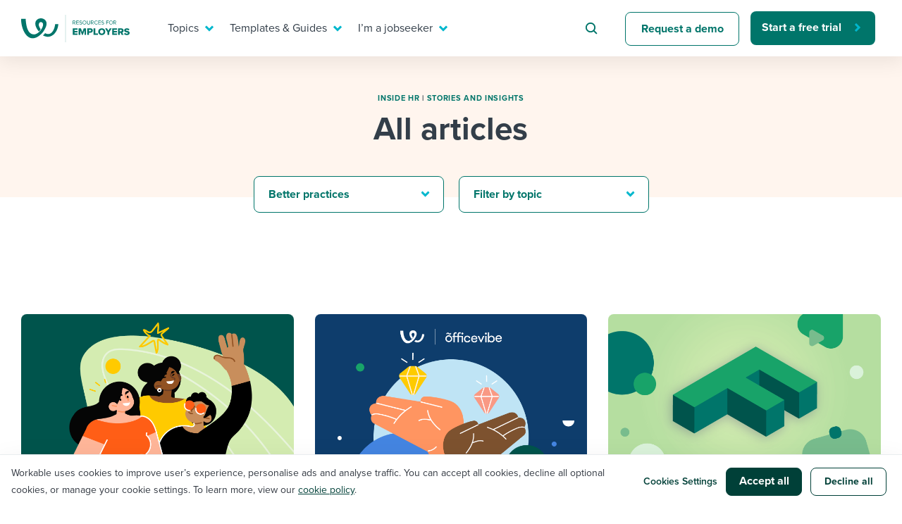

--- FILE ---
content_type: text/html; charset=UTF-8
request_url: https://resources.workable.com/stories-and-insights/all-articles/page/5/?cat=better-practices
body_size: 28925
content:
<!doctype html>
<html lang="en-US">
<head>
  <meta charset="UTF-8">
  <meta name="viewport" content="width=device-width, initial-scale=1">
  <link rel="profile" href="https://gmpg.org/xfn/11">
  <link rel="preload" href="//use.typekit.net/isu1vjb.css" as="style" crossorigin>
  <link rel="stylesheet" href="https://use.typekit.net/isu1vjb.css">

  <!-- Google Tag Manager -->
  <script>
    // GTM consent mode

    window.dataLayer = window.dataLayer || [];

    function gtag() {
      dataLayer.push(arguments);
    }
    gtag('consent', 'default', {
      'analytics_storage': 'denied',
      'ad_storage': 'denied',
      'ad_user_data': 'denied',
      'ad_personalization': 'denied',
      'functionality_storage': 'denied',
      'region': ["AT", "BE", "BG", "HR", "CY", "CZ", "DK", "EE", "FI", "FR",
        "DE", "GR", "HU", "IS", "IE", "IT", "LV", "LI", "LT", "LU", "MT",
        "NL", "NO", "PL", "PT", "RO", "SK", "SI", "ES", "SE", "UK", "CH"
      ]
    });

    // Send consent updates from the cookie banner to google tags
    var _hsp = window._hsp = window._hsp || [];
    _hsp.push(['addPrivacyConsentListener', function(consent) {
      var hasAnalyticsConsent = consent && (consent.allowed || (consent.categories && consent.categories.analytics));
      var hasAdsConsent = consent && (consent.allowed || (consent.categories && consent.categories.advertisement));
      var hasFunctionalityConsent = consent && (consent.allowed || (consent.categories && consent.categories.functionality));

      gtag('consent', 'update', {
        'ad_storage': hasAdsConsent ? 'granted' : 'denied',
        'analytics_storage': hasAnalyticsConsent ? 'granted' : 'denied',
        'ad_user_data': hasAdsConsent ? 'granted' : 'denied',
        'ad_personalization': hasAdsConsent ? 'granted' : 'denied',
        'functionality_storage': hasFunctionalityConsent ? 'granted' : 'denied'
      });

      window.dataLayer.push({
        event: 'consent_updated'
      });
    }]);

    // Google Tag Manager init
    (function(w, d, s, l, i) {
      w[l] = w[l] || [];
      w[l].push({
        'gtm.start': new Date().getTime(),
        event: 'gtm.js'
      });
      var f = d.getElementsByTagName(s)[0],
        j = d.createElement(s),
        dl = l != 'dataLayer' ? '&l=' + l : '';
      j.async = true;
      j.src =
        'https://www.googletagmanager.com/gtm.js?id=' + i + dl ;
      f.parentNode.insertBefore(j, f);
    })(window, document, 'script', 'dataLayer', 'GTM-5P7695C');
  </script>
  <!-- End Google Tag Manager -->

  <script>
    var globalSettings = {
      'growthbookClientKey': 'sdk-8NOtPT4dLzOFHGsi',
    };
  </script>

  <meta name='robots' content='index, follow, max-image-preview:large, max-snippet:-1, max-video-preview:-1' />

	<!-- This site is optimized with the Yoast SEO Premium plugin v26.5 (Yoast SEO v26.5) - https://yoast.com/wordpress/plugins/seo/ -->
	<title>Stories &amp; Insights | Workable Articles to Read - Workable</title>
	<meta name="description" content="Explore articles on hiring, recruitment trends, and HR insights with Workable. Stay updated with the latest stories on new hiring strategies." />
	<link rel="canonical" href="https://resources.workable.com/stories-and-insights/all-articles/" />
	<meta property="og:locale" content="en_US" />
	<meta property="og:type" content="article" />
	<meta property="og:title" content="Stories &amp; Insights - All articles" />
	<meta property="og:description" content="Explore articles on hiring, recruitment trends, and HR insights with Workable. Stay updated with the latest stories on new hiring strategies." />
	<meta property="og:url" content="https://resources.workable.com/stories-and-insights/all-articles/" />
	<meta property="og:site_name" content="Recruiting Resources: How to Recruit and Hire Better" />
	<meta property="article:publisher" content="https://business.facebook.com/workable/" />
	<meta property="article:modified_time" content="2024-07-24T14:49:38+00:00" />
	<meta property="og:image" content="https://resources.workable.com/wp-content/uploads/2024/02/workable_thumb.png" />
	<meta property="og:image:width" content="1200" />
	<meta property="og:image:height" content="630" />
	<meta property="og:image:type" content="image/png" />
	<meta name="twitter:card" content="summary_large_image" />
	<meta name="twitter:site" content="@workable" />
	<script type="application/ld+json" class="yoast-schema-graph">{"@context":"https://schema.org","@graph":[{"@type":"WebPage","@id":"https://resources.workable.com/stories-and-insights/all-articles/","url":"https://resources.workable.com/stories-and-insights/all-articles/","name":"Stories & Insights | Workable Articles to Read - Workable","isPartOf":{"@id":"https://resources.workable.com/#website"},"datePublished":"2019-11-19T18:07:52+00:00","dateModified":"2024-07-24T14:49:38+00:00","description":"Explore articles on hiring, recruitment trends, and HR insights with Workable. Stay updated with the latest stories on new hiring strategies.","inLanguage":"en-US","potentialAction":[{"@type":"ReadAction","target":["https://resources.workable.com/stories-and-insights/all-articles/"]}]},{"@type":"WebSite","@id":"https://resources.workable.com/#website","url":"https://resources.workable.com/","name":"Recruiting Resources: How to Recruit and Hire Better","description":"","publisher":{"@id":"https://resources.workable.com/#organization"},"potentialAction":[{"@type":"SearchAction","target":{"@type":"EntryPoint","urlTemplate":"https://resources.workable.com/?s={search_term_string}"},"query-input":{"@type":"PropertyValueSpecification","valueRequired":true,"valueName":"search_term_string"}}],"inLanguage":"en-US"},{"@type":"Organization","@id":"https://resources.workable.com/#organization","name":"Workable","url":"https://resources.workable.com/","logo":{"@type":"ImageObject","inLanguage":"en-US","@id":"https://resources.workable.com/#/schema/logo/image/","url":"https://resources.workable.com/wp-content/uploads/2017/12/logo-green.png","contentUrl":"https://resources.workable.com/wp-content/uploads/2017/12/logo-green.png","width":150,"height":25,"caption":"Workable"},"image":{"@id":"https://resources.workable.com/#/schema/logo/image/"},"sameAs":["https://business.facebook.com/workable/","https://x.com/workable","https://www.linkedin.com/company/workable-hr/"]}]}</script>
	<!-- / Yoast SEO Premium plugin. -->


<link rel="alternate" type="application/rss+xml" title="Recruiting Resources: How to Recruit and Hire Better &raquo; Feed" href="https://resources.workable.com/feed/" />
<link rel="alternate" type="application/rss+xml" title="Recruiting Resources: How to Recruit and Hire Better &raquo; Comments Feed" href="https://resources.workable.com/comments/feed/" />
<link rel="alternate" title="oEmbed (JSON)" type="application/json+oembed" href="https://resources.workable.com/wp-json/oembed/1.0/embed?url=https%3A%2F%2Fresources.workable.com%2Fstories-and-insights%2Fall-articles%2F" />
<link rel="alternate" title="oEmbed (XML)" type="text/xml+oembed" href="https://resources.workable.com/wp-json/oembed/1.0/embed?url=https%3A%2F%2Fresources.workable.com%2Fstories-and-insights%2Fall-articles%2F&#038;format=xml" />
<style id='wp-img-auto-sizes-contain-inline-css' type='text/css'>
img:is([sizes=auto i],[sizes^="auto," i]){contain-intrinsic-size:3000px 1500px}
/*# sourceURL=wp-img-auto-sizes-contain-inline-css */
</style>
<link rel='stylesheet' id='icomoon-css' href='https://resources.workable.com/wp-content/plugins/solid-post-likes/vendor/htmlburger/carbon-field-icon/build/icomoon.css?ver=1.0.0' type='text/css' media='all' />
<link rel='stylesheet' id='dashicons-css' href='https://resources.workable.com/wp-includes/css/dashicons.min.css?ver=6.9' type='text/css' media='all' />
<link rel='stylesheet' id='post-views-counter-frontend-css' href='https://resources.workable.com/wp-content/plugins/post-views-counter/css/frontend.min.css?ver=1.6.0' type='text/css' media='all' />
<style id='wp-emoji-styles-inline-css' type='text/css'>

	img.wp-smiley, img.emoji {
		display: inline !important;
		border: none !important;
		box-shadow: none !important;
		height: 1em !important;
		width: 1em !important;
		margin: 0 0.07em !important;
		vertical-align: -0.1em !important;
		background: none !important;
		padding: 0 !important;
	}
/*# sourceURL=wp-emoji-styles-inline-css */
</style>
<link rel='stylesheet' id='oacs-spl-public-css' href='https://resources.workable.com/wp-content/plugins/solid-post-likes/views/public/css/solid-post-likes-public.css?ver=1.0.6' type='text/css' media='' />
<link rel='stylesheet' id='workable2019-style-css' href='https://resources.workable.com/wp-content/themes/workable2019/style.css?ver=1751964206' type='text/css' media='all' />
<link rel='stylesheet' id='admin-styles-css' href='https://resources.workable.com/wp-content/themes/workable2019/admin.css?ver=1.0.1' type='text/css' media='all' />
<style id='has-inline-styles-inline-css' type='text/css'>
.has-social-placeholder {display: none;height: 0;width: 0;overflow: hidden;}.has-inline-text { background-color: #ffefb1; color: #000000; }.has-inline-text:hover { background-color: #fcd63c; color: #000000; }
/*# sourceURL=has-inline-styles-inline-css */
</style>
<link rel='stylesheet' id='algolia-autocomplete-css' href='https://resources.workable.com/wp-content/plugins/algolia-custom-integration//css/algolia-autocomplete.css?ver=1.0.1' type='text/css' media='screen' />
<link rel='stylesheet' id='enlighterjs-css' href='https://resources.workable.com/wp-content/plugins/enlighter/cache/enlighterjs.min.css?ver=TgSvkd0RfNMwhQj' type='text/css' media='all' />
<script type="text/javascript" src="https://resources.workable.com/wp-includes/js/jquery/jquery.min.js?ver=3.7.1" id="jquery-core-js"></script>
<script type="text/javascript" src="https://resources.workable.com/wp-includes/js/jquery/jquery-migrate.min.js?ver=3.4.1" id="jquery-migrate-js"></script>
<script type="text/javascript" id="solid-post-likes-public-js-js-extra">
/* <![CDATA[ */
var oacs_spl_solid_likes = {"ajaxurl":"https://resources.workable.com/wp-admin/admin-ajax.php"};
//# sourceURL=solid-post-likes-public-js-js-extra
/* ]]> */
</script>
<script type="text/javascript" src="https://resources.workable.com/wp-content/plugins/solid-post-likes/views/public/js/solid-post-likes-public.js?ver=1.0.6" id="solid-post-likes-public-js-js"></script>
<script type="text/javascript" src="https://resources.workable.com/wp-includes/js/underscore.min.js?ver=1.13.7" id="underscore-js"></script>
<script type="text/javascript" id="wp-util-js-extra">
/* <![CDATA[ */
var _wpUtilSettings = {"ajax":{"url":"/wp-admin/admin-ajax.php"}};
//# sourceURL=wp-util-js-extra
/* ]]> */
</script>
<script type="text/javascript" src="https://resources.workable.com/wp-includes/js/wp-util.min.js?ver=6.9" id="wp-util-js"></script>
<script type="text/javascript" src="https://resources.workable.com/wp-content/plugins/algolia-custom-integration//js/algoliasearch/algoliasearch.jquery.min.js?ver=1.0.0" id="algolia-search-js"></script>
<script type="text/javascript" src="https://resources.workable.com/wp-content/plugins/algolia-custom-integration//js/autocomplete.js/autocomplete.min.js?ver=1.0.0" id="algolia-autocomplete-js"></script>
<script type="text/javascript" src="https://resources.workable.com/wp-content/plugins/algolia-custom-integration//js/autocomplete-noconflict.js?ver=1.0.0" id="algolia-autocomplete-noconflict-js"></script>
<script type="text/javascript" src="https://resources.workable.com/wp-content/plugins/algolia-custom-integration//js/autocomplete.js/autocomplete-template.js?ver=1.0.0" id="algolia-autocomplete-template-js"></script>
<link rel="https://api.w.org/" href="https://resources.workable.com/wp-json/" /><link rel="alternate" title="JSON" type="application/json" href="https://resources.workable.com/wp-json/wp/v2/pages/35399" /><link rel="EditURI" type="application/rsd+xml" title="RSD" href="https://resources.workable.com/xmlrpc.php?rsd" />
<link rel='shortlink' href='https://resources.workable.com/?p=35399' />
<meta name="generator" content="WPML ver:4.8.6 stt:1,4,3,13,42,2;" />
<script type="text/javascript">var algolia = {"debug":false,"application_id":"ZL4A1TJH3Y","search_api_key":"d2c5a9327b1e33c2000ae77ccb37c9a8","powered_by_enabled":true,"query":"","autocomplete":{"sources":[{"index_id":"wp_live_searchable_posts","index_name":"wp_live_searchable_posts","label":"All posts","admin_name":"All posts","position":10,"max_suggestions":5,"tmpl_suggestion":"autocomplete-post-suggestion"}],"input_selector":"input[name='s']:not('.no-autocomplete')"},"indices":{"searchable_posts":{"name":"wp_live_searchable_posts","id":"wp_live_searchable_posts","enabled":true,"replicas":[]}}};</script><script type="text/html" id="tmpl-autocomplete-post-suggestion">
  <a class="suggestion-link" href="{{ data.permalink }}" title="{{ data.post_title }}">
	<div class="suggestion-post-attributes">
		<span class="suggestion-post-title">{{{ data._highlightResult.post_title.value }}}</span>
	</div>
  </a>
</script>

<script type="text/html" id="tmpl-autocomplete-term-suggestion">
</script>

<script type="text/html" id="tmpl-autocomplete-empty">
  <div class="autocomplete-empty">No results matched your query <span class="empty-query">"{{ data.query }}"</span>
  </div>
</script><link rel="icon" href="https://resources.workable.com/wp-content/uploads/2025/07/favicon-48x48-1.png" sizes="32x32" />
<link rel="icon" href="https://resources.workable.com/wp-content/uploads/2025/07/favicon-48x48-1.png" sizes="192x192" />
<link rel="apple-touch-icon" href="https://resources.workable.com/wp-content/uploads/2025/07/favicon-48x48-1.png" />
<meta name="msapplication-TileImage" content="https://resources.workable.com/wp-content/uploads/2025/07/favicon-48x48-1.png" />
</head>

<body class="paged wp-singular page-template-default page page-id-35399 paged-5 page-paged-5 wp-theme-workable2019 has-body">
  <div id="page" class="site">
    <a class="skip-link screen-reader-text" href="#content">Skip to content</a>

    <div class="menu-shade"></div>

    <header id="masthead" class="header">
            <div class="container">
        <nav class="nav" id="site-navigation">
          <div class="nav-left">
                          <a class="logo" href="https://resources.workable.com">
                <img src="https://resources.workable.com/wp-content/themes/workable2019/images/logo_employers.svg" alt="Workable resources for employers" />
              </a>
                      </div>
          <div class="nav-right">
            
<!-- Mobile menu icon -->
<button class="hamburger"><span class="hamburger-inner"></span></button>

<!-- Menu -->
<div class="desktop-nav-menu nav-menu-wrap">
    <ul class="nav-menu" role="menubar">
                                    <li class="nav-item" role="menuitem">
                    <a target="_self" href="#" aria-haspopup="true"  class="nav-link-mega nav-link">
                        Topics                    </a>

                                            <div class="nav-mega">
                            <div class="container">
                                    <section>
      <div class="row">
                  <div class="col-12 col-xl-6">
            <p class="mega-menu-overtitle">
              topics            </p>
            <div class="nav-mega__title">
              I need help with...            </div>

            <ul class="nav-mega-list">
                                                <li class="nav-mega-item">
                    <a href="/tag/ai-at-work/" class="nav-mega-link" target="_self">Mobilizing AI in my work</a>
                  </li>
                                                                <li class="nav-mega-item">
                    <a href="/tag/evaluating-candidates" class="nav-mega-link" target="_self">Evaluating candidates</a>
                  </li>
                                                                <li class="nav-mega-item">
                    <a href="/tag/working-together-with-others" class="nav-mega-link" target="_self">Working together with others</a>
                  </li>
                                                                <li class="nav-mega-item">
                    <a href="/tag/maintaining-hiring-pipelines" class="nav-mega-link" target="_self">Maintaining hiring pipelines</a>
                  </li>
                                                                <li class="nav-mega-item">
                    <a href="/tag/developing-and-retaining-my-best-people/" class="nav-mega-link" target="_self">Developing & retaining people</a>
                  </li>
                                                                <li class="nav-mega-item">
                    <a href="/tag/ensuring-compliance-best-practices" class="nav-mega-link" target="_self">Ensuring compliance</a>
                  </li>
                                                                <li class="nav-mega-item">
                    <a href="/tag/Finding-and-attracting-people" class="nav-mega-link" target="_self">Finding and attracting people</a>
                  </li>
                                                                <li class="nav-mega-item">
                    <a href="/tag/establishing-a-positive-employer-brand" class="nav-mega-link" target="_self">Establishing an employer brand</a>
                  </li>
                                                                <li class="nav-mega-item">
                    <a href="/tag/digitizing-work-processes" class="nav-mega-link" target="_self">Digitizing work processes</a>
                  </li>
                                                                <li class="nav-mega-item">
                    <a href="/tag/maximizing-candidate-and-employee-experience" class="nav-mega-link" target="_self">Candidate/employee experiences</a>
                  </li>
                              
            </ul>
          </div>
                          <section class="col-12 col-lg-6 align-flex-end">
            <div class="nav-card-wrap">
              <div class="nav-card-wrap__title">
                Or browse by trending topics:              </div>
              <ul class="nav-card--items-wrapper mega-menu-ads-section-list">
                                  <li>
                    <a class="mega-menu-title-link" href="/tag/flex-work" data-gtm="resources-nav-hiring-resources-ad0" target="_self">
                      <span class="link-arrow">Flex work</span>
                    </a>
                    <p class="nav-card--content"> A flexible workplace means new ways of working. Pick up tips and tricks for success. </p>
                  </li>
                                  <li>
                    <a class="mega-menu-title-link" href="/tag/employee-experience" data-gtm="resources-nav-hiring-resources-ad1" target="_self">
                      <span class="link-arrow">employee experience</span>
                    </a>
                    <p class="nav-card--content"> Job quits are rising and engagement is dropping. How do you reverse that? </p>
                  </li>
                                  <li>
                    <a class="mega-menu-title-link" href="/tag/ai-at-work" data-gtm="resources-nav-hiring-resources-ad2" target="_self">
                      <span class="link-arrow">AI @ work</span>
                    </a>
                    <p class="nav-card--content"> Artificial intelligence is changing our day-to-day working processes. Learn to stay ahead. </p>
                  </li>
                              </ul>
            </div>
          </section>
              </div>
    </section>
              <section class="mega-menu-footer-section">
                <ul>
                                            <li>
                            <a href="https://events.workable.com/" class="nav-link-bar-link" target="_self">
                                <img src="https://resources.workable.com/wp-content/themes/workable2019/images/menu/calendar.svg" alt="">
                                Attend webinars & events                            </a>
                        </li>
                                            <li>
                            <a href="/hiring-with-workable/customer-stories/" class="nav-link-bar-link" target="_self">
                                <img src="https://resources.workable.com/wp-content/themes/workable2019/images/menu/eye.svg" alt="">
                                Workable customer stories                            </a>
                        </li>
                                            <li>
                            <a href="https://www.workable.com/" class="nav-link-bar-link" target="_self">
                                <img src="https://resources.workable.com/wp-content/themes/workable2019/images/menu/arrow.svg" alt="">
                                Explore Workable                            </a>
                        </li>
                                    </ul>
            </section>
                                    </div>
                        </div>
                                    </li>
                                                <li class="nav-item" role="menuitem">
                    <a target="_self" href="#" aria-haspopup="true"  class="nav-link-mega nav-link">
                        Templates & Guides                    </a>

                                            <div class="nav-mega">
                            <div class="container">
                                    <section>
      <div class="row">
                  <div class="col-12 col-xl-6">
            <p class="mega-menu-overtitle">
              templates & guides            </p>
            <div class="nav-mega__title">
              I want...            </div>

            <ul class="nav-mega-list">
                                                <li class="nav-mega-item">
                    <a href="/job-descriptions/" class="nav-mega-link" target="_self">Job description templates</a>
                  </li>
                                                                <li class="nav-mega-item">
                    <a href="/interview-questions/" class="nav-mega-link" target="_self">Interview question templates</a>
                  </li>
                                                                <li class="nav-mega-item">
                    <a href="/company-policies/" class="nav-mega-link" target="_self">Policy templates</a>
                  </li>
                                                                <li class="nav-mega-item">
                    <a href="/onboarding-checklists-templates/" class="nav-mega-link" target="_self">Onboarding checklists</a>
                  </li>
                                                                <li class="nav-mega-item">
                    <a href="/tutorial/" class="nav-mega-link" target="_self">Step-by-step tutorials</a>
                  </li>
                                                                <li class="nav-mega-item">
                    <a href="/free-ebooks-and-reports" class="nav-mega-link" target="_self">Free ebooks & reports</a>
                  </li>
                                                                <li class="nav-mega-item">
                    <a href="/hr-terms/" class="nav-mega-link" target="_self">HR terms</a>
                  </li>
                                                                <li class="nav-mega-item">
                    <a href="https://www.workableacademy.com/" class="nav-mega-link" target="_self">Workable Academy</a>
                  </li>
                                                                                          
            </ul>
          </div>
                          <section class="col-12 col-lg-6 align-flex-end">
            <div class="nav-card-wrap">
              <div class="nav-card-wrap__title">
                To hear from others:              </div>
              <ul class="nav-card--items-wrapper mega-menu-ads-section-list">
                                  <li>
                    <a class="mega-menu-title-link" href="/stories-and-insights" data-gtm="resources-nav-hiring-resources-ad0" target="_self">
                      <span class="link-arrow">expert insights</span>
                    </a>
                    <p class="nav-card--content"> Get insights, guidance, and tips from those in the know. </p>
                  </li>
                                  <li>
                    <a class="mega-menu-title-link" href="/tag/employer-stories" data-gtm="resources-nav-hiring-resources-ad1" target="_self">
                      <span class="link-arrow">Employer experiences</span>
                    </a>
                    <p class="nav-card--content"> Real-life stories direct from the field that you can relate to. </p>
                  </li>
                                  <li>
                    <a class="mega-menu-title-link" href="/tag/workable-stories/" data-gtm="resources-nav-hiring-resources-ad2" target="_self">
                      <span class="link-arrow">how we do it @ workable</span>
                    </a>
                    <p class="nav-card--content"> Learn how we do it from behind the curtain at Workable. </p>
                  </li>
                              </ul>
            </div>
          </section>
              </div>
    </section>
              <section class="mega-menu-footer-section">
                <ul>
                                            <li>
                            <a href="https://events.workable.com/" class="nav-link-bar-link" target="_self">
                                <img src="https://resources.workable.com/wp-content/themes/workable2019/images/menu/calendar.svg" alt="">
                                Attend webinars & events                            </a>
                        </li>
                                            <li>
                            <a href="/hiring-with-workable/customer-stories/" class="nav-link-bar-link" target="_self">
                                <img src="https://resources.workable.com/wp-content/themes/workable2019/images/menu/eye.svg" alt="">
                                Workable customer stories                            </a>
                        </li>
                                            <li>
                            <a href="https://www.workable.com/" class="nav-link-bar-link" target="_self">
                                <img src="https://resources.workable.com/wp-content/themes/workable2019/images/menu/arrow.svg" alt="">
                                Explore Workable                            </a>
                        </li>
                                    </ul>
            </section>
                                    </div>
                        </div>
                                    </li>
                                                <li class="nav-item" role="menuitem">
                    <a target="_self" href="#" aria-haspopup="true"  class="nav-link-mega nav-link">
                        I’m a jobseeker                    </a>

                                            <div class="nav-mega">
                            <div class="container">
                                    <section>
      <div class="row">
                  <div class="col-12 col-xl-6">

            <p class="mega-menu-overtitle">
              i’m a jobseeker            </p>
            <div class="nav-mega__title">
              I want to learn about...            </div>

            <ul class="nav-mega-list">
                                                <li class="nav-mega-item">
                    <a href="/career-center/?tags=1496,1490" class="nav-mega-link" target="_self">Applying for a job</a>
                  </li>
                                                                <li class="nav-mega-item">
                    <a href="/career-center/?tags=1496,853" class="nav-mega-link" target="_self">Interview process</a>
                  </li>
                                                                <li class="nav-mega-item">
                    <a href="/career-center/?tags=1496,1501" class="nav-mega-link" target="_self">Pay & benefits</a>
                  </li>
                                                                <li class="nav-mega-item">
                    <a href="/career-center/?tags=1498,1499" class="nav-mega-link" target="_self">Career development</a>
                  </li>
                                                                <li class="nav-mega-item">
                    <a href="/career-center/?tags=1498,1497" class="nav-mega-link" target="_self">Modern working life</a>
                  </li>
                                                                <li class="nav-mega-item">
                    <a href="/career-center/" class="nav-mega-link" target="_self">Overall career resources</a>
                  </li>
                                                                                                                                                      
            </ul>
          </div>
                          <section class="col-12 col-lg-6 align-flex-end">
            <div class="nav-card-wrap">
              <div class="nav-card-wrap__title">
                For your job search:              </div>
              <ul class="nav-card--items-wrapper mega-menu-ads-section-list">
                                  <li>
                    <a class="mega-menu-title-link" href="/career-center/?tags=1496,853" data-gtm="resources-nav-hiring-resources-ad0" target="_self">
                      <span class="link-arrow">INTERVIEWS & ANSWERS</span>
                    </a>
                    <p class="nav-card--content"> Typical interview questions and potential answers for each. </p>
                  </li>
                                  <li>
                    <a class="mega-menu-title-link" href="https://tools.workable.com" data-gtm="resources-nav-hiring-resources-ad1" target="_self">
                      <span class="link-arrow">AI JOB GENERATOR</span>
                    </a>
                    <p class="nav-card--content"> Plug in your ideal job title and see requirements for it! </p>
                  </li>
                                  <li>
                    <a class="mega-menu-title-link" href="https://jobs.workable.com/" data-gtm="resources-nav-hiring-resources-ad2" target="_self">
                      <span class="link-arrow">WORKABLE JOB BOARD</span>
                    </a>
                    <p class="nav-card--content"> Live postings from more than 6,500 companies all over  the world. </p>
                  </li>
                              </ul>
            </div>
          </section>
              </div>
    </section>
              <section class="mega-menu-footer-section">
                <ul>
                                            <li>
                            <a href="https://events.workable.com/" class="nav-link-bar-link" target="_self">
                                <img src="https://resources.workable.com/wp-content/themes/workable2019/images/menu/calendar.svg" alt="">
                                Attend webinars & events                            </a>
                        </li>
                                            <li>
                            <a href="/hiring-with-workable/customer-stories/" class="nav-link-bar-link" target="_self">
                                <img src="https://resources.workable.com/wp-content/themes/workable2019/images/menu/eye.svg" alt="">
                                Workable customer stories                            </a>
                        </li>
                                            <li>
                            <a href="https://www.workable.com/" class="nav-link-bar-link" target="_self">
                                <img src="https://resources.workable.com/wp-content/themes/workable2019/images/menu/arrow.svg" alt="">
                                Explore Workable                            </a>
                        </li>
                                    </ul>
            </section>
                                    </div>
                        </div>
                                    </li>
                                                <li class="nav-item nav-item--search" role="menuitem">
                    <form id="searchform" class="search-form" role="search" method="get" action="/" novalidate>
                        <input type="text" placeholder="Search for hiring tips" name="s" id="s">
                    </form>
                </li>
                                                <li class="nav-item" role="menuitem">
                    <a target="_self" href="https://www.workable.com/demo"   class="btn btn--secondary">
                        Request a demo                    </a>

                                    </li>
                                                <li class="nav-item" role="menuitem">
                    <a target="_self" href="https://www.workable.com/free-trial"  data-gtm="resources-main-menu-free-trial" class="btn btn--primary-narrow">
                        Start a free trial                    </a>

                                    </li>
                        </ul>
</div>

<div class="mobile-nav-menu nav-menu-wrap nav-menu--container-tb">
    <ul class="nav-menu nav-menu--container-lr " role="menubar">
                    <li class="nav-item nav-item--search" role="menuitem">
                <form id="searchform" class="search-form" role="search" method="get" action="/" novalidate>
                    <input type="text" placeholder="Search for hiring tips" name="s" id="s">
                </form>
            </li>
            </ul>

    <ul class="nav-menu" role="menubar">
                    <li class="nav-item nav-item--nested" role="menuitem">
                <a target="_self" href="#" aria-haspopup="true"  class="nav-link-mega nav-link">
                    Topics                </a>

                                    <div class="nav-mega">
                            <section>
      <div class="row">
                  <div class="col-12 col-xl-6">
            <p class="mega-menu-overtitle">
              topics            </p>
            <div class="nav-mega__title">
              I need help with...            </div>

            <ul class="nav-mega-list">
                                                <li class="nav-mega-item">
                    <a href="/tag/ai-at-work/" class="nav-mega-link" target="_self">Mobilizing AI in my work</a>
                  </li>
                                                                <li class="nav-mega-item">
                    <a href="/tag/evaluating-candidates" class="nav-mega-link" target="_self">Evaluating candidates</a>
                  </li>
                                                                <li class="nav-mega-item">
                    <a href="/tag/working-together-with-others" class="nav-mega-link" target="_self">Working together with others</a>
                  </li>
                                                                <li class="nav-mega-item">
                    <a href="/tag/maintaining-hiring-pipelines" class="nav-mega-link" target="_self">Maintaining hiring pipelines</a>
                  </li>
                                                                <li class="nav-mega-item">
                    <a href="/tag/developing-and-retaining-my-best-people/" class="nav-mega-link" target="_self">Developing & retaining people</a>
                  </li>
                                                                <li class="nav-mega-item">
                    <a href="/tag/ensuring-compliance-best-practices" class="nav-mega-link" target="_self">Ensuring compliance</a>
                  </li>
                                                                <li class="nav-mega-item">
                    <a href="/tag/Finding-and-attracting-people" class="nav-mega-link" target="_self">Finding and attracting people</a>
                  </li>
                                                                <li class="nav-mega-item">
                    <a href="/tag/establishing-a-positive-employer-brand" class="nav-mega-link" target="_self">Establishing an employer brand</a>
                  </li>
                                                                <li class="nav-mega-item">
                    <a href="/tag/digitizing-work-processes" class="nav-mega-link" target="_self">Digitizing work processes</a>
                  </li>
                                                                <li class="nav-mega-item">
                    <a href="/tag/maximizing-candidate-and-employee-experience" class="nav-mega-link" target="_self">Candidate/employee experiences</a>
                  </li>
                              
            </ul>
          </div>
                          <section class="col-12 col-lg-6 align-flex-end">
            <div class="nav-card-wrap">
              <div class="nav-card-wrap__title">
                Or browse by trending topics:              </div>
              <ul class="nav-card--items-wrapper mega-menu-ads-section-list">
                                  <li>
                    <a class="mega-menu-title-link" href="/tag/flex-work" data-gtm="resources-nav-hiring-resources-ad0" target="_self">
                      <span class="link-arrow">Flex work</span>
                    </a>
                    <p class="nav-card--content"> A flexible workplace means new ways of working. Pick up tips and tricks for success. </p>
                  </li>
                                  <li>
                    <a class="mega-menu-title-link" href="/tag/employee-experience" data-gtm="resources-nav-hiring-resources-ad1" target="_self">
                      <span class="link-arrow">employee experience</span>
                    </a>
                    <p class="nav-card--content"> Job quits are rising and engagement is dropping. How do you reverse that? </p>
                  </li>
                                  <li>
                    <a class="mega-menu-title-link" href="/tag/ai-at-work" data-gtm="resources-nav-hiring-resources-ad2" target="_self">
                      <span class="link-arrow">AI @ work</span>
                    </a>
                    <p class="nav-card--content"> Artificial intelligence is changing our day-to-day working processes. Learn to stay ahead. </p>
                  </li>
                              </ul>
            </div>
          </section>
              </div>
    </section>
              <section class="mega-menu-footer-section">
                <ul>
                                            <li>
                            <a href="https://events.workable.com/" class="nav-link-bar-link" target="_self">
                                <img src="https://resources.workable.com/wp-content/themes/workable2019/images/menu/calendar.svg" alt="">
                                Attend webinars & events                            </a>
                        </li>
                                            <li>
                            <a href="/hiring-with-workable/customer-stories/" class="nav-link-bar-link" target="_self">
                                <img src="https://resources.workable.com/wp-content/themes/workable2019/images/menu/eye.svg" alt="">
                                Workable customer stories                            </a>
                        </li>
                                            <li>
                            <a href="https://www.workable.com/" class="nav-link-bar-link" target="_self">
                                <img src="https://resources.workable.com/wp-content/themes/workable2019/images/menu/arrow.svg" alt="">
                                Explore Workable                            </a>
                        </li>
                                    </ul>
            </section>
                            </div>
                            </li>
                    <li class="nav-item nav-item--nested" role="menuitem">
                <a target="_self" href="#" aria-haspopup="true"  class="nav-link-mega nav-link">
                    Templates & Guides                </a>

                                    <div class="nav-mega">
                            <section>
      <div class="row">
                  <div class="col-12 col-xl-6">
            <p class="mega-menu-overtitle">
              templates & guides            </p>
            <div class="nav-mega__title">
              I want...            </div>

            <ul class="nav-mega-list">
                                                <li class="nav-mega-item">
                    <a href="/job-descriptions/" class="nav-mega-link" target="_self">Job description templates</a>
                  </li>
                                                                <li class="nav-mega-item">
                    <a href="/interview-questions/" class="nav-mega-link" target="_self">Interview question templates</a>
                  </li>
                                                                <li class="nav-mega-item">
                    <a href="/company-policies/" class="nav-mega-link" target="_self">Policy templates</a>
                  </li>
                                                                <li class="nav-mega-item">
                    <a href="/onboarding-checklists-templates/" class="nav-mega-link" target="_self">Onboarding checklists</a>
                  </li>
                                                                <li class="nav-mega-item">
                    <a href="/tutorial/" class="nav-mega-link" target="_self">Step-by-step tutorials</a>
                  </li>
                                                                <li class="nav-mega-item">
                    <a href="/free-ebooks-and-reports" class="nav-mega-link" target="_self">Free ebooks & reports</a>
                  </li>
                                                                <li class="nav-mega-item">
                    <a href="/hr-terms/" class="nav-mega-link" target="_self">HR terms</a>
                  </li>
                                                                <li class="nav-mega-item">
                    <a href="https://www.workableacademy.com/" class="nav-mega-link" target="_self">Workable Academy</a>
                  </li>
                                                                                          
            </ul>
          </div>
                          <section class="col-12 col-lg-6 align-flex-end">
            <div class="nav-card-wrap">
              <div class="nav-card-wrap__title">
                To hear from others:              </div>
              <ul class="nav-card--items-wrapper mega-menu-ads-section-list">
                                  <li>
                    <a class="mega-menu-title-link" href="/stories-and-insights" data-gtm="resources-nav-hiring-resources-ad0" target="_self">
                      <span class="link-arrow">expert insights</span>
                    </a>
                    <p class="nav-card--content"> Get insights, guidance, and tips from those in the know. </p>
                  </li>
                                  <li>
                    <a class="mega-menu-title-link" href="/tag/employer-stories" data-gtm="resources-nav-hiring-resources-ad1" target="_self">
                      <span class="link-arrow">Employer experiences</span>
                    </a>
                    <p class="nav-card--content"> Real-life stories direct from the field that you can relate to. </p>
                  </li>
                                  <li>
                    <a class="mega-menu-title-link" href="/tag/workable-stories/" data-gtm="resources-nav-hiring-resources-ad2" target="_self">
                      <span class="link-arrow">how we do it @ workable</span>
                    </a>
                    <p class="nav-card--content"> Learn how we do it from behind the curtain at Workable. </p>
                  </li>
                              </ul>
            </div>
          </section>
              </div>
    </section>
              <section class="mega-menu-footer-section">
                <ul>
                                            <li>
                            <a href="https://events.workable.com/" class="nav-link-bar-link" target="_self">
                                <img src="https://resources.workable.com/wp-content/themes/workable2019/images/menu/calendar.svg" alt="">
                                Attend webinars & events                            </a>
                        </li>
                                            <li>
                            <a href="/hiring-with-workable/customer-stories/" class="nav-link-bar-link" target="_self">
                                <img src="https://resources.workable.com/wp-content/themes/workable2019/images/menu/eye.svg" alt="">
                                Workable customer stories                            </a>
                        </li>
                                            <li>
                            <a href="https://www.workable.com/" class="nav-link-bar-link" target="_self">
                                <img src="https://resources.workable.com/wp-content/themes/workable2019/images/menu/arrow.svg" alt="">
                                Explore Workable                            </a>
                        </li>
                                    </ul>
            </section>
                            </div>
                            </li>
                    <li class="nav-item nav-item--nested" role="menuitem">
                <a target="_self" href="#" aria-haspopup="true"  class="nav-link-mega nav-link">
                    I’m a jobseeker                </a>

                                    <div class="nav-mega">
                            <section>
      <div class="row">
                  <div class="col-12 col-xl-6">

            <p class="mega-menu-overtitle">
              i’m a jobseeker            </p>
            <div class="nav-mega__title">
              I want to learn about...            </div>

            <ul class="nav-mega-list">
                                                <li class="nav-mega-item">
                    <a href="/career-center/?tags=1496,1490" class="nav-mega-link" target="_self">Applying for a job</a>
                  </li>
                                                                <li class="nav-mega-item">
                    <a href="/career-center/?tags=1496,853" class="nav-mega-link" target="_self">Interview process</a>
                  </li>
                                                                <li class="nav-mega-item">
                    <a href="/career-center/?tags=1496,1501" class="nav-mega-link" target="_self">Pay & benefits</a>
                  </li>
                                                                <li class="nav-mega-item">
                    <a href="/career-center/?tags=1498,1499" class="nav-mega-link" target="_self">Career development</a>
                  </li>
                                                                <li class="nav-mega-item">
                    <a href="/career-center/?tags=1498,1497" class="nav-mega-link" target="_self">Modern working life</a>
                  </li>
                                                                <li class="nav-mega-item">
                    <a href="/career-center/" class="nav-mega-link" target="_self">Overall career resources</a>
                  </li>
                                                                                                                                                      
            </ul>
          </div>
                          <section class="col-12 col-lg-6 align-flex-end">
            <div class="nav-card-wrap">
              <div class="nav-card-wrap__title">
                For your job search:              </div>
              <ul class="nav-card--items-wrapper mega-menu-ads-section-list">
                                  <li>
                    <a class="mega-menu-title-link" href="/career-center/?tags=1496,853" data-gtm="resources-nav-hiring-resources-ad0" target="_self">
                      <span class="link-arrow">INTERVIEWS & ANSWERS</span>
                    </a>
                    <p class="nav-card--content"> Typical interview questions and potential answers for each. </p>
                  </li>
                                  <li>
                    <a class="mega-menu-title-link" href="https://tools.workable.com" data-gtm="resources-nav-hiring-resources-ad1" target="_self">
                      <span class="link-arrow">AI JOB GENERATOR</span>
                    </a>
                    <p class="nav-card--content"> Plug in your ideal job title and see requirements for it! </p>
                  </li>
                                  <li>
                    <a class="mega-menu-title-link" href="https://jobs.workable.com/" data-gtm="resources-nav-hiring-resources-ad2" target="_self">
                      <span class="link-arrow">WORKABLE JOB BOARD</span>
                    </a>
                    <p class="nav-card--content"> Live postings from more than 6,500 companies all over  the world. </p>
                  </li>
                              </ul>
            </div>
          </section>
              </div>
    </section>
              <section class="mega-menu-footer-section">
                <ul>
                                            <li>
                            <a href="https://events.workable.com/" class="nav-link-bar-link" target="_self">
                                <img src="https://resources.workable.com/wp-content/themes/workable2019/images/menu/calendar.svg" alt="">
                                Attend webinars & events                            </a>
                        </li>
                                            <li>
                            <a href="/hiring-with-workable/customer-stories/" class="nav-link-bar-link" target="_self">
                                <img src="https://resources.workable.com/wp-content/themes/workable2019/images/menu/eye.svg" alt="">
                                Workable customer stories                            </a>
                        </li>
                                            <li>
                            <a href="https://www.workable.com/" class="nav-link-bar-link" target="_self">
                                <img src="https://resources.workable.com/wp-content/themes/workable2019/images/menu/arrow.svg" alt="">
                                Explore Workable                            </a>
                        </li>
                                    </ul>
            </section>
                            </div>
                            </li>
            </ul>

    <section class='mobile-footer-list nav-menu--container-lr'>
                    <section class="mega-menu-footer-section">
                <ul>
                                            <li>
                            <a href="https://events.workable.com/" class="nav-link-bar-link" target="_self">
                                <img src="https://resources.workable.com/wp-content/themes/workable2019/images/menu/calendar.svg" alt="">
                                Attend webinars & events                            </a>
                        </li>
                                            <li>
                            <a href="/hiring-with-workable/customer-stories/" class="nav-link-bar-link" target="_self">
                                <img src="https://resources.workable.com/wp-content/themes/workable2019/images/menu/eye.svg" alt="">
                                Workable customer stories                            </a>
                        </li>
                                            <li>
                            <a href="https://www.workable.com/" class="nav-link-bar-link" target="_self">
                                <img src="https://resources.workable.com/wp-content/themes/workable2019/images/menu/arrow.svg" alt="">
                                Explore Workable                            </a>
                        </li>
                                    </ul>
            </section>
            </section>

    <ul class="nav-menu cta-list nav-menu--container-lr" role="menubar">
                    <li class="nav-item cta" role="menuitem">
                <a 
                    target="_self" 
                    href="https://www.workable.com/demo" 
                    class="btn btn--secondary"
                     
                >
                    Request a demo                </a>
            </li>
                    <li class="nav-item cta" role="menuitem">
                <a 
                    target="_self" 
                    href="https://www.workable.com/free-trial" 
                    class="btn btn--primary-narrow"
                    data-gtm="resources-main-menu-free-trial" 
                >
                    Start a free trial                </a>
            </li>
            </ul>
</div>          </div>
        </nav>
      </div> <!-- .container -->
    </header><!-- #masthead -->

    <div id="content" class="site-content">

	<div id="primary" class="content-area">
		<main id="main" class="site-main">

		


<!--CHECK THE PAGE AND FETCH THE RIGHT INTRO SECTION-->
  <div class="section-hero-sm bg-seashell">
		<div class="container">
      <div class="row">
        <div class="col-md-10 offset-md-1">
          <h5 class="breadcrumbs xs-uppercase margin-b-xs">
            <a href="/inside-hr">Inside HR</a> | <a href="/stories-and-insights">Stories and insights</a>
          </h5>
          <h1>All articles</h1>
        </div>
      </div>
		</div>
	</div>
<div class="container">
  
<div class="row">
	<!-- Categories Menu -->
	<div class="col-12 centered">
		<div class="dropdown-holder dropdown-holder--double margin-b-0-to-xs">
						<div class="dropdown-title">
				Better practices				<span class="dropdown-menu-icon"></span>
			</div>
			<div class="dropdown-menu-holder">
				<ul class="menu-dropdown list-unstyled">
					<li><a href="/stories-and-insights/all-articles">All categories</a></li><li><a href="/stories-and-insights/all-articles?cat=hiring-pulse">Hiring Pulse</a></li><li><a href="/stories-and-insights/all-articles?cat=better-hiring">Better Hiring</a></li><li><a href="/stories-and-insights/all-articles?cat=culture">Culture</a></li><li><a href="/stories-and-insights/all-articles?cat=ask-an-expert">Ask an Expert</a></li><li><a href="/stories-and-insights/all-articles?cat=better-practices">Better practices</a></li><li><a href="/stories-and-insights/all-articles?cat=candidate-experience">Candidate experience</a></li><li><a href="/stories-and-insights/all-articles?cat=diversity-inclusion">Diversity &amp; Inclusion</a></li><li><a href="/stories-and-insights/all-articles?cat=learning-development">Learning &amp; Development</a></li><li><a href="/stories-and-insights/all-articles?cat=strategy">Strategy</a></li><li><a href="/stories-and-insights/all-articles?cat=tech-data">Tech &amp; Data</a></li><li><a href="/stories-and-insights/all-articles?cat=trends">Trends</a></li><li><a href="/stories-and-insights/all-articles?cat=workplace-2">Workplace</a></li>				</ul>
			</div>
		</div>
		<div class="dropdown-holder dropdown-holder--double">
						<div class="dropdown-title">
				Filter by topic				<span class="dropdown-menu-icon"></span>
			</div>
			<div class="dropdown-menu-holder">
				<ul class="menu-dropdown list-unstyled">
					<li><a href="/stories-and-insights/all-articles?cat=better-practices&">All topics</a></li><li><a class="first-uppercase" href="/stories-and-insights/all-articles?cat=better-practices&tag=ai-at-work">AI @ work</a></li><li><a class="first-uppercase" href="/stories-and-insights/all-articles?cat=better-practices&tag=applicant-tracking-system-ats">Applicant Tracking System (ATS)</a></li><li><a class="first-uppercase" href="/stories-and-insights/all-articles?cat=better-practices&tag=assessments">Assessments</a></li><li><a class="first-uppercase" href="/stories-and-insights/all-articles?cat=better-practices&tag=automate-hiring">Automate hiring</a></li><li><a class="first-uppercase" href="/stories-and-insights/all-articles?cat=better-practices&tag=build-employer-brand">Build employer brand</a></li><li><a class="first-uppercase" href="/stories-and-insights/all-articles?cat=better-practices&tag=business-owner">Business owner</a></li><li><a class="first-uppercase" href="/stories-and-insights/all-articles?cat=better-practices&tag=candidate-evaluation">Candidate evaluation</a></li><li><a class="first-uppercase" href="/stories-and-insights/all-articles?cat=better-practices&tag=candidate-experience">Candidate experience</a></li><li><a class="first-uppercase" href="/stories-and-insights/all-articles?cat=better-practices&tag=candidate-sourcing">Candidate sourcing and attraction</a></li><li><a class="first-uppercase" href="/stories-and-insights/all-articles?cat=better-practices&tag=careers-pages">Careers pages</a></li><li><a class="first-uppercase" href="/stories-and-insights/all-articles?cat=better-practices&tag=compensation-and-benefits">Compensation &amp; Benefits</a></li><li><a class="first-uppercase" href="/stories-and-insights/all-articles?cat=better-practices&tag=compliance">Compliance</a></li><li><a class="first-uppercase" href="/stories-and-insights/all-articles?cat=better-practices&tag=coronavirus">Coronavirus</a></li><li><a class="first-uppercase" href="/stories-and-insights/all-articles?cat=better-practices&tag=covid-19">COVID-19</a></li><li><a class="first-uppercase" href="/stories-and-insights/all-articles?cat=better-practices&tag=dei-action-plan">DEI action plan</a></li><li><a class="first-uppercase" href="/stories-and-insights/all-articles?cat=better-practices&tag=developing-and-retaining-my-best-people">Developing &amp; retaining my best people</a></li><li><a class="first-uppercase" href="/stories-and-insights/all-articles?cat=better-practices&tag=hiring-technology">Digital transformation &amp; hiring tech</a></li><li><a class="first-uppercase" href="/stories-and-insights/all-articles?cat=better-practices&tag=digitizing-work-processes">Digitizing work processes</a></li><li><a class="first-uppercase" href="/stories-and-insights/all-articles?cat=better-practices&tag=dei">Diversity,  equity &amp; inclusion</a></li><li><a class="first-uppercase" href="/stories-and-insights/all-articles?cat=better-practices&tag=employee-engagement">Employee engagement</a></li><li><a class="first-uppercase" href="/stories-and-insights/all-articles?cat=better-practices&tag=employee-experience">Employee experience</a></li><li><a class="first-uppercase" href="/stories-and-insights/all-articles?cat=better-practices&tag=employee-performance">Employee performance</a></li><li><a class="first-uppercase" href="/stories-and-insights/all-articles?cat=better-practices&tag=employee-retention">Employee retention</a></li><li><a class="first-uppercase" href="/stories-and-insights/all-articles?cat=better-practices&tag=employer-branding">Employer branding</a></li><li><a class="first-uppercase" href="/stories-and-insights/all-articles?cat=better-practices&tag=employer-stories">Employer stories</a></li><li><a class="first-uppercase" href="/stories-and-insights/all-articles?cat=better-practices&tag=engaged-hiring-managers">Engaged hiring managers</a></li><li><a class="first-uppercase" href="/stories-and-insights/all-articles?cat=better-practices&tag=ensuring-compliance-best-practices">Ensuring compliance best practices</a></li><li><a class="first-uppercase" href="/stories-and-insights/all-articles?cat=better-practices&tag=equal-opportunity">Equal opportunity</a></li><li><a class="first-uppercase" href="/stories-and-insights/all-articles?cat=better-practices&tag=establishing-a-positive-employer-brand">Establishing a positive employer brand</a></li><li><a class="first-uppercase" href="/stories-and-insights/all-articles?cat=better-practices&tag=evaluating-candidates">Evaluating candidates</a></li><li><a class="first-uppercase" href="/stories-and-insights/all-articles?cat=better-practices&tag=executing-my-deib-strategy">Executing my DEIB strategy</a></li><li><a class="first-uppercase" href="/stories-and-insights/all-articles?cat=better-practices&tag=executive">Executive</a></li><li><a class="first-uppercase" href="/stories-and-insights/all-articles?cat=better-practices&tag=featured-assessments">featured assessments</a></li><li><a class="first-uppercase" href="/stories-and-insights/all-articles?cat=better-practices&tag=featured-careers-pages">featured careers pages</a></li><li><a class="first-uppercase" href="/stories-and-insights/all-articles?cat=better-practices&tag=featured-video-interviews">featured video interviews</a></li><li><a class="first-uppercase" href="/stories-and-insights/all-articles?cat=better-practices&tag=find-more-candidates">Find more candidates</a></li><li><a class="first-uppercase" href="/stories-and-insights/all-articles?cat=better-practices&tag=finding-and-attracting-people">Finding &amp; attracting people</a></li><li><a class="first-uppercase" href="/stories-and-insights/all-articles?cat=better-practices&tag=flex-work">Flex work</a></li><li><a class="first-uppercase" href="/stories-and-insights/all-articles?cat=better-practices&tag=great-discontent">Great Discontent</a></li><li><a class="first-uppercase" href="/stories-and-insights/all-articles?cat=better-practices&tag=great-resignation">Great Resignation</a></li><li><a class="first-uppercase" href="/stories-and-insights/all-articles?cat=better-practices&tag=hire-at-scale">Hire at scale</a></li><li><a class="first-uppercase" href="/stories-and-insights/all-articles?cat=better-practices&tag=hiring-team-collaboration">Hiring team collaboration</a></li><li><a class="first-uppercase" href="/stories-and-insights/all-articles?cat=better-practices&tag=hospitality">Hospitality</a></li><li><a class="first-uppercase" href="/stories-and-insights/all-articles?cat=better-practices&tag=hr-executive">HR executive</a></li><li><a class="first-uppercase" href="/stories-and-insights/all-articles?cat=better-practices&tag=hr-professional">HR professional</a></li><li><a class="first-uppercase" href="/stories-and-insights/all-articles?cat=better-practices&tag=hris">HRIS</a></li><li><a class="first-uppercase" href="/stories-and-insights/all-articles?cat=better-practices&tag=interviewing-evaluations">Interviewing &amp; evaluations</a></li><li><a class="first-uppercase" href="/stories-and-insights/all-articles?cat=better-practices&tag=job-advertising">Job advertising</a></li><li><a class="first-uppercase" href="/stories-and-insights/all-articles?cat=better-practices&tag=job-posting">job-posting</a></li><li><a class="first-uppercase" href="/stories-and-insights/all-articles?cat=better-practices&tag=learning-and-development">Learning &amp; Development</a></li><li><a class="first-uppercase" href="/stories-and-insights/all-articles?cat=better-practices&tag=maintaining-hiring-pipelines">Maintaining hiring pipelines</a></li><li><a class="first-uppercase" href="/stories-and-insights/all-articles?cat=better-practices&tag=manage-compliance">Manage compliance</a></li><li><a class="first-uppercase" href="/stories-and-insights/all-articles?cat=better-practices&tag=management-and-organization">Management &amp; Organization</a></li><li><a class="first-uppercase" href="/stories-and-insights/all-articles?cat=better-practices&tag=maximizing-candidate-and-employee-experience">Maximizing candidate &amp; employee experience</a></li><li><a class="first-uppercase" href="/stories-and-insights/all-articles?cat=better-practices&tag=mental-health">Mental health</a></li><li><a class="first-uppercase" href="/stories-and-insights/all-articles?cat=better-practices&tag=modern-candidate-experience">Modern candidate experience</a></li><li><a class="first-uppercase" href="/stories-and-insights/all-articles?cat=better-practices&tag=onboarding">Onboarding</a></li><li><a class="first-uppercase" href="/stories-and-insights/all-articles?cat=better-practices&tag=productive-recruiters">Productive recruiters</a></li><li><a class="first-uppercase" href="/stories-and-insights/all-articles?cat=better-practices&tag=recruitment-marketing">Recruitment marketing</a></li><li><a class="first-uppercase" href="/stories-and-insights/all-articles?cat=better-practices&tag=recruitment-process">Recruitment process &amp; strategy</a></li><li><a class="first-uppercase" href="/stories-and-insights/all-articles?cat=better-practices&tag=remote-work">Remote and flexible work</a></li><li><a class="first-uppercase" href="/stories-and-insights/all-articles?cat=better-practices&tag=remote-hiring-strategy">Remote hiring strategy</a></li><li><a class="first-uppercase" href="/stories-and-insights/all-articles?cat=better-practices&tag=remote-onboarding">Remote onboarding</a></li><li><a class="first-uppercase" href="/stories-and-insights/all-articles?cat=better-practices&tag=scalability-and-productivity">Scalability and productivity</a></li><li><a class="first-uppercase" href="/stories-and-insights/all-articles?cat=better-practices&tag=sourcing">Sourcing</a></li><li><a class="first-uppercase" href="/stories-and-insights/all-articles?cat=better-practices&tag=unconscious-bias">Unconscious bias</a></li><li><a class="first-uppercase" href="/stories-and-insights/all-articles?cat=better-practices&tag=upskilling">Upskilling</a></li><li><a class="first-uppercase" href="/stories-and-insights/all-articles?cat=better-practices&tag=video">Video</a></li><li><a class="first-uppercase" href="/stories-and-insights/all-articles?cat=better-practices&tag=video-interviews">Video interviews</a></li><li><a class="first-uppercase" href="/stories-and-insights/all-articles?cat=better-practices&tag=working-together-with-others">Working together with others</a></li><li><a class="first-uppercase" href="/stories-and-insights/all-articles?cat=better-practices&tag=workplace">Workplace</a></li>				</ul>
			</div>
		</div>
	</div>
</div></div>

<!--CHECK THE PAGE AND FETCH ARTICLES OF RELEVANT CATEGORY-->
<div class="section-padding">
  <div class="container">
    <div class="row">
            <div class="col-12 col-md-4 align-self-end">
      <div class="card margin-b-xl">
        <a href="https://resources.workable.com/stories-and-insights/implement-an-alternating-four-day-workweek"><div class="card__image margin-b-sm"><img width="1458" height="814" src="https://resources.workable.com/wp-content/uploads/2021/08/4-day-week-work.png" class="attachment-post-thumbnail size-post-thumbnail wp-post-image" alt="four-day workweek" decoding="async" fetchpriority="high" srcset="https://resources.workable.com/wp-content/uploads/2021/08/4-day-week-work.png 1458w, https://resources.workable.com/wp-content/uploads/2021/08/4-day-week-work-560x313.png 560w, https://resources.workable.com/wp-content/uploads/2021/08/4-day-week-work-640x357.png 640w, https://resources.workable.com/wp-content/uploads/2021/08/4-day-week-work-200x112.png 200w, https://resources.workable.com/wp-content/uploads/2021/08/4-day-week-work-768x429.png 768w" sizes="(max-width: 1458px) 100vw, 1458px" /></div></a>

        <ol class="breadcrumbs xs-uppercase margin-b-xs">
                            <li>
                    <a href="https://resources.workable.com/stories-and-insights/better-practices/">Better practices</a>
                  </li>
                        </ol>

        <div class="card__text margin-b-sm">
          <a href="https://resources.workable.com/stories-and-insights/implement-an-alternating-four-day-workweek"><h3>Implementing an alternating four-day workweek: how &#038;&nbsp;why</h3></a>
                        <p>When the pandemic hit, we at Service Direct, like countless other businesses around the world, quickly found ourselves trying to...</p>
                    </div>
        <div class="card__footer">
          <div class="row align-items-center no-gutters">
            <img src='https://resources.workable.com/wp-content/uploads/2021/09/Matt_Buchanan.png' class='avatar photo' alt='Matt Buchanan' height='96' width='96'  />            <div class="card__author-info">
            <p class="xs-uppercase no-margin"><a href="https://servicedirect.com/" target="_blank">Matt Buchanan</a></p>
              <p class="card__author-position">Co-Founder and Chief Growth Officer at Service Direct</p>
            </div>
          </div>
        </div>
      </div>
    </div>
    <div class="col-12 col-md-4 align-self-end">
      <div class="card margin-b-xl">
        <a href="https://resources.workable.com/webinars-and-events/how-to-attract-and-retain-top-talent-in-turbulent-times"><div class="card__image margin-b-sm"><img width="1458" height="814" src="https://resources.workable.com/wp-content/uploads/2022/08/Officevibe-Workable-Webinar-takeaways.png" class="attachment-post-thumbnail size-post-thumbnail wp-post-image" alt="" decoding="async" srcset="https://resources.workable.com/wp-content/uploads/2022/08/Officevibe-Workable-Webinar-takeaways.png 1458w, https://resources.workable.com/wp-content/uploads/2022/08/Officevibe-Workable-Webinar-takeaways-560x313.png 560w, https://resources.workable.com/wp-content/uploads/2022/08/Officevibe-Workable-Webinar-takeaways-640x357.png 640w, https://resources.workable.com/wp-content/uploads/2022/08/Officevibe-Workable-Webinar-takeaways-200x112.png 200w, https://resources.workable.com/wp-content/uploads/2022/08/Officevibe-Workable-Webinar-takeaways-768x429.png 768w" sizes="(max-width: 1458px) 100vw, 1458px" /></div></a>

        <ol class="breadcrumbs xs-uppercase margin-b-xs">
                            <li>
                    <a href="https://resources.workable.com/stories-and-insights/better-practices/">Better practices</a>
                  </li>
                        </ol>

        <div class="card__text margin-b-sm">
          <a href="https://resources.workable.com/webinars-and-events/how-to-attract-and-retain-top-talent-in-turbulent-times"><h3>Officevibe / Workable &#8211; Webinar takeaways &#8211; Tips to hire and retain talent in turbulent&nbsp;times</h3></a>
                        <p>Workable recently partnered with Officevibe - a leading employee engagement solution to bring together experts from both teams. ...</p>
                    </div>
        <div class="card__footer">
          <div class="row align-items-center no-gutters">
            <img src='https://resources.workable.com/wp-content/uploads/2022/08/Chris_Gorsuch.jpg' class='avatar photo' alt='Chris Gorsuch' height='96' width='96'  />            <div class="card__author-info">
            <p class="xs-uppercase no-margin"><a href="#" target="_blank">Chris Gorsuch</a></p>
              <p class="card__author-position">Senior Manager, Partnerships</p>
            </div>
          </div>
        </div>
      </div>
    </div>
    <div class="col-12 col-md-4 align-self-end">
      <div class="card margin-b-xl">
        <a href="https://resources.workable.com/stories-and-insights/managing-fawning"><div class="card__image margin-b-sm"><img width="1458" height="814" src="https://resources.workable.com/wp-content/uploads/2022/06/Fawn-being-the-fourth-of-the-F-responses.png" class="attachment-post-thumbnail size-post-thumbnail wp-post-image" alt="" decoding="async" srcset="https://resources.workable.com/wp-content/uploads/2022/06/Fawn-being-the-fourth-of-the-F-responses.png 1458w, https://resources.workable.com/wp-content/uploads/2022/06/Fawn-being-the-fourth-of-the-F-responses-560x313.png 560w, https://resources.workable.com/wp-content/uploads/2022/06/Fawn-being-the-fourth-of-the-F-responses-640x357.png 640w, https://resources.workable.com/wp-content/uploads/2022/06/Fawn-being-the-fourth-of-the-F-responses-200x112.png 200w, https://resources.workable.com/wp-content/uploads/2022/06/Fawn-being-the-fourth-of-the-F-responses-768x429.png 768w" sizes="(max-width: 1458px) 100vw, 1458px" /></div></a>

        <ol class="breadcrumbs xs-uppercase margin-b-xs">
                            <li>
                    <a href="https://resources.workable.com/stories-and-insights/better-practices/">Better practices</a>
                  </li>
                        </ol>

        <div class="card__text margin-b-sm">
          <a href="https://resources.workable.com/stories-and-insights/managing-fawning"><h3>Call it what it is: ‘Fawning’ – and have the courage to&nbsp;intervene</h3></a>
                        <p>Here, Dr. Robyne Hanley-Defoe discusses the fourth of the four stress responses – fawning – and talks about ways in which you ca...</p>
                    </div>
        <div class="card__footer">
          <div class="row align-items-center no-gutters">
            <img src='https://resources.workable.com/wp-content/uploads/2022/06/Robyne_HanleyDefoe.png' class='avatar photo' alt='Dr. Robyne Hanley-Dafoe' height='96' width='96'  />            <div class="card__author-info">
            <p class="xs-uppercase no-margin"><a href="https://robynehd.ca/" target="_blank">Dr. Robyne Hanley-Dafoe</a></p>
              <p class="card__author-position">Resiliency Expert</p>
            </div>
          </div>
        </div>
      </div>
    </div>
    <div class="col-12 col-md-4 align-self-end">
      <div class="card margin-b-xl">
        <a href="https://resources.workable.com/stories-and-insights/is-the-great-resignation-over"><div class="card__image margin-b-sm"><img width="1458" height="814" src="https://resources.workable.com/wp-content/uploads/2022/05/Great-Resignation-by-Industry-and-Whats-Next.png" class="attachment-post-thumbnail size-post-thumbnail wp-post-image" alt="" decoding="async" srcset="https://resources.workable.com/wp-content/uploads/2022/05/Great-Resignation-by-Industry-and-Whats-Next.png 1458w, https://resources.workable.com/wp-content/uploads/2022/05/Great-Resignation-by-Industry-and-Whats-Next-560x313.png 560w, https://resources.workable.com/wp-content/uploads/2022/05/Great-Resignation-by-Industry-and-Whats-Next-640x357.png 640w, https://resources.workable.com/wp-content/uploads/2022/05/Great-Resignation-by-Industry-and-Whats-Next-200x112.png 200w, https://resources.workable.com/wp-content/uploads/2022/05/Great-Resignation-by-Industry-and-Whats-Next-768x429.png 768w" sizes="(max-width: 1458px) 100vw, 1458px" /></div></a>

        <ol class="breadcrumbs xs-uppercase margin-b-xs">
                            <li>
                    <a href="https://resources.workable.com/stories-and-insights/better-practices/">Better practices</a>
                  </li>
                        </ol>

        <div class="card__text margin-b-sm">
          <a href="https://resources.workable.com/stories-and-insights/is-the-great-resignation-over"><h3>Is the Great Resignation over? No – but you still have work to&nbsp;do</h3></a>
                        <p>To have a clear understanding of the labor trend known as The Great Resignation, and how it continues to affect the workplace, y...</p>
                    </div>
        <div class="card__footer">
          <div class="row align-items-center no-gutters">
            <img src='https://resources.workable.com/wp-content/uploads/2022/05/Michael_Gibbs.png' class='avatar photo' alt='Michael Gibbs' height='96' width='96'  />            <div class="card__author-info">
            <p class="xs-uppercase no-margin"><a href="https://www.linkedin.com/in/michael-gibbs-75820a/" target="_blank">Michael Gibbs</a></p>
              <p class="card__author-position">CEO, Go Cloud Careers</p>
            </div>
          </div>
        </div>
      </div>
    </div>
    <div class="col-12 col-md-4 align-self-end">
      <div class="card margin-b-xl">
        <a href="https://resources.workable.com/stories-and-insights/support-employees-in-crisis"><div class="card__image margin-b-sm"><img width="1458" height="814" src="https://resources.workable.com/wp-content/uploads/2022/03/Ukraine-and-employee-mental-health-during-crisis.png" class="attachment-post-thumbnail size-post-thumbnail wp-post-image" alt="support your employees during crisis" decoding="async" srcset="https://resources.workable.com/wp-content/uploads/2022/03/Ukraine-and-employee-mental-health-during-crisis.png 1458w, https://resources.workable.com/wp-content/uploads/2022/03/Ukraine-and-employee-mental-health-during-crisis-560x313.png 560w, https://resources.workable.com/wp-content/uploads/2022/03/Ukraine-and-employee-mental-health-during-crisis-640x357.png 640w, https://resources.workable.com/wp-content/uploads/2022/03/Ukraine-and-employee-mental-health-during-crisis-200x112.png 200w, https://resources.workable.com/wp-content/uploads/2022/03/Ukraine-and-employee-mental-health-during-crisis-768x429.png 768w" sizes="(max-width: 1458px) 100vw, 1458px" /></div></a>

        <ol class="breadcrumbs xs-uppercase margin-b-xs">
                            <li>
                    <a href="https://resources.workable.com/stories-and-insights/better-practices/">Better practices</a>
                  </li>
                        </ol>

        <div class="card__text margin-b-sm">
          <a href="https://resources.workable.com/stories-and-insights/support-employees-in-crisis"><h3>How to support your employees during a&nbsp;crisis</h3></a>
                        <p>Russia invaded Ukraine, and Ukrainian lives changed forever. Work had to stop, soldiers and civilians mobilized, people evacuate...</p>
                    </div>
        <div class="card__footer">
          <div class="row align-items-center no-gutters">
            <img src="https://resources.workable.com/wp-content/uploads/2023/05/suzanne-lucas-163.jpg" class="avatar photo" alt="Suzanne Lucas">            <div class="card__author-info">
            <p class="xs-uppercase no-margin"><a href="https://resources.workable.com/author/suzanne-lucas/" >Suzanne Lucas</a></p>
              <p class="card__author-position">The Evil HR Lady</p>
            </div>
          </div>
        </div>
      </div>
    </div>
    <div class="col-12 col-md-4 align-self-end">
      <div class="card margin-b-xl">
        <a href="https://resources.workable.com/stories-and-insights/pygmalion-effect-in-the-workplace"><div class="card__image margin-b-sm"><img width="1458" height="814" src="https://resources.workable.com/wp-content/uploads/2022/03/The-Pygmalion-Effect-and-Encouraging-Employers-to-Change-Their-Hiring-Strategy.jpg" class="attachment-post-thumbnail size-post-thumbnail wp-post-image" alt="" decoding="async" srcset="https://resources.workable.com/wp-content/uploads/2022/03/The-Pygmalion-Effect-and-Encouraging-Employers-to-Change-Their-Hiring-Strategy.jpg 1458w, https://resources.workable.com/wp-content/uploads/2022/03/The-Pygmalion-Effect-and-Encouraging-Employers-to-Change-Their-Hiring-Strategy-560x313.jpg 560w, https://resources.workable.com/wp-content/uploads/2022/03/The-Pygmalion-Effect-and-Encouraging-Employers-to-Change-Their-Hiring-Strategy-640x357.jpg 640w, https://resources.workable.com/wp-content/uploads/2022/03/The-Pygmalion-Effect-and-Encouraging-Employers-to-Change-Their-Hiring-Strategy-200x112.jpg 200w, https://resources.workable.com/wp-content/uploads/2022/03/The-Pygmalion-Effect-and-Encouraging-Employers-to-Change-Their-Hiring-Strategy-768x429.jpg 768w" sizes="(max-width: 1458px) 100vw, 1458px" /></div></a>

        <ol class="breadcrumbs xs-uppercase margin-b-xs">
                            <li>
                    <a href="https://resources.workable.com/stories-and-insights/better-practices/">Better practices</a>
                  </li>
                        </ol>

        <div class="card__text margin-b-sm">
          <a href="https://resources.workable.com/stories-and-insights/pygmalion-effect-in-the-workplace"><h3>Why you need the Pygmalion effect in your&nbsp;workplace</h3></a>
                        <p>To explain what the Pygmalion effect is, why it’s important for the workplace, and how you can implement it in your organization...</p>
                    </div>
        <div class="card__footer">
          <div class="row align-items-center no-gutters">
            <img src='https://resources.workable.com/wp-content/uploads/2019/12/default-guest-avatar.jpg' class='avatar photo' alt='Bruno Boksic' height='96' width='96'  />            <div class="card__author-info">
            <p class="xs-uppercase no-margin"><a href="https://www.linkedin.com/in/bruno-boksic-84b28980/" target="_blank">Bruno Boksic</a></p>
              <p class="card__author-position">Content contributor</p>
            </div>
          </div>
        </div>
      </div>
    </div>
    <div class="col-12 col-md-4 align-self-end">
      <div class="card margin-b-xl">
        <a href="https://resources.workable.com/stories-and-insights/international-womens-day-2022-the-plight-of-the-working-mother"><div class="card__image margin-b-sm"><img width="1920" height="1080" src="https://resources.workable.com/wp-content/uploads/2022/03/WomensDayThumb.jpg" class="attachment-post-thumbnail size-post-thumbnail wp-post-image" alt="International Women&#039;s Day 2022" decoding="async" srcset="https://resources.workable.com/wp-content/uploads/2022/03/WomensDayThumb.jpg 1920w, https://resources.workable.com/wp-content/uploads/2022/03/WomensDayThumb-560x315.jpg 560w, https://resources.workable.com/wp-content/uploads/2022/03/WomensDayThumb-640x360.jpg 640w, https://resources.workable.com/wp-content/uploads/2022/03/WomensDayThumb-200x113.jpg 200w, https://resources.workable.com/wp-content/uploads/2022/03/WomensDayThumb-768x432.jpg 768w, https://resources.workable.com/wp-content/uploads/2022/03/WomensDayThumb-1536x864.jpg 1536w" sizes="(max-width: 1920px) 100vw, 1920px" /></div></a>

        <ol class="breadcrumbs xs-uppercase margin-b-xs">
                            <li>
                    <a href="https://resources.workable.com/stories-and-insights/better-practices/">Better practices</a>
                  </li>
                        </ol>

        <div class="card__text margin-b-sm">
          <a href="https://resources.workable.com/stories-and-insights/international-womens-day-2022-the-plight-of-the-working-mother"><h3>International Women&#8217;s Day 2022: The plight of the working&nbsp;mother</h3></a>
                        <p>For this year's International Women's Day, Workable takes a look at the unsustainable work-life balance of the working mother. W...</p>
                    </div>
        <div class="card__footer">
          <div class="row align-items-center no-gutters">
            <img src="https://resources.workable.com/wp-content/uploads/2023/05/keith-71.jpg" class="avatar photo" alt="Keith MacKenzie">            <div class="card__author-info">
            <p class="xs-uppercase no-margin"><a href="https://resources.workable.com/author/keith/" >Keith MacKenzie</a></p>
              <p class="card__author-position">Senior Content Strategy Manager</p>
            </div>
          </div>
        </div>
      </div>
    </div>
    <div class="col-12 col-md-4 align-self-end">
      <div class="card margin-b-xl">
        <a href="https://resources.workable.com/stories-and-insights/salary-transparency"><div class="card__image margin-b-sm"><img width="1458" height="814" src="https://resources.workable.com/wp-content/uploads/2022/02/Salary-Transparency.jpg" class="attachment-post-thumbnail size-post-thumbnail wp-post-image" alt="" decoding="async" srcset="https://resources.workable.com/wp-content/uploads/2022/02/Salary-Transparency.jpg 1458w, https://resources.workable.com/wp-content/uploads/2022/02/Salary-Transparency-560x313.jpg 560w, https://resources.workable.com/wp-content/uploads/2022/02/Salary-Transparency-640x357.jpg 640w, https://resources.workable.com/wp-content/uploads/2022/02/Salary-Transparency-200x112.jpg 200w, https://resources.workable.com/wp-content/uploads/2022/02/Salary-Transparency-768x429.jpg 768w" sizes="(max-width: 1458px) 100vw, 1458px" /></div></a>

        <ol class="breadcrumbs xs-uppercase margin-b-xs">
                            <li>
                    <a href="https://resources.workable.com/stories-and-insights/better-practices/">Better practices</a>
                  </li>
                        </ol>

        <div class="card__text margin-b-sm">
          <a href="https://resources.workable.com/stories-and-insights/salary-transparency"><h3>Salary transparency: Good thing for employees – and&nbsp;employers?</h3></a>
                        <p>We don’t discuss three things: Money, politics, and religion. I’ll leave the politics and religion for another article, but we r...</p>
                    </div>
        <div class="card__footer">
          <div class="row align-items-center no-gutters">
            <img src="https://resources.workable.com/wp-content/uploads/2023/05/suzanne-lucas-163.jpg" class="avatar photo" alt="Suzanne Lucas">            <div class="card__author-info">
            <p class="xs-uppercase no-margin"><a href="https://resources.workable.com/author/suzanne-lucas/" >Suzanne Lucas</a></p>
              <p class="card__author-position">The Evil HR Lady</p>
            </div>
          </div>
        </div>
      </div>
    </div>
    <div class="col-12 col-md-4 align-self-end">
      <div class="card margin-b-xl">
        <a href="https://resources.workable.com/stories-and-insights/70-percent-rule-of-hiring"><div class="card__image margin-b-sm"><img width="1458" height="814" src="https://resources.workable.com/wp-content/uploads/2022/02/Incorporating-the-military-action-mindset-when-hiring.png" class="attachment-post-thumbnail size-post-thumbnail wp-post-image" alt="70% rule of hiring" decoding="async" srcset="https://resources.workable.com/wp-content/uploads/2022/02/Incorporating-the-military-action-mindset-when-hiring.png 1458w, https://resources.workable.com/wp-content/uploads/2022/02/Incorporating-the-military-action-mindset-when-hiring-560x313.png 560w, https://resources.workable.com/wp-content/uploads/2022/02/Incorporating-the-military-action-mindset-when-hiring-640x357.png 640w, https://resources.workable.com/wp-content/uploads/2022/02/Incorporating-the-military-action-mindset-when-hiring-200x112.png 200w, https://resources.workable.com/wp-content/uploads/2022/02/Incorporating-the-military-action-mindset-when-hiring-768x429.png 768w" sizes="(max-width: 1458px) 100vw, 1458px" /></div></a>

        <ol class="breadcrumbs xs-uppercase margin-b-xs">
                            <li>
                    <a href="https://resources.workable.com/stories-and-insights/better-practices/">Better practices</a>
                  </li>
                        </ol>

        <div class="card__text margin-b-sm">
          <a href="https://resources.workable.com/stories-and-insights/70-percent-rule-of-hiring"><h3>The 70% rule of hiring: When ‘hired’ is better than&nbsp;‘perfect’</h3></a>
                        <p>As a hiring manager, one of the most important aspects of your job is to hire and onboard the right people for the company. Afte...</p>
                    </div>
        <div class="card__footer">
          <div class="row align-items-center no-gutters">
            <img src='https://resources.workable.com/wp-content/uploads/2019/12/default-guest-avatar.jpg' class='avatar photo' alt='Ron Sharon' height='96' width='96'  />            <div class="card__author-info">
            <p class="xs-uppercase no-margin"><a href="https://www.linkedin.com/in/ron-sharon/" target="_blank">Ron Sharon</a></p>
              <p class="card__author-position">IT Executive and Cybersecurity Leader</p>
            </div>
          </div>
        </div>
      </div>
    </div>
    <div class="col-12 col-md-4 align-self-end">
      <div class="card margin-b-xl">
        <a href="https://resources.workable.com/stories-and-insights/cant-pay-more-be-radically-transparent-with-candidates"><div class="card__image margin-b-sm"><img width="1458" height="814" src="https://resources.workable.com/wp-content/uploads/2022/01/Being-radically-transparent-in-your-employer-brand-warts-and-all.jpg" class="attachment-post-thumbnail size-post-thumbnail wp-post-image" alt="" decoding="async" srcset="https://resources.workable.com/wp-content/uploads/2022/01/Being-radically-transparent-in-your-employer-brand-warts-and-all.jpg 1458w, https://resources.workable.com/wp-content/uploads/2022/01/Being-radically-transparent-in-your-employer-brand-warts-and-all-560x313.jpg 560w, https://resources.workable.com/wp-content/uploads/2022/01/Being-radically-transparent-in-your-employer-brand-warts-and-all-640x357.jpg 640w, https://resources.workable.com/wp-content/uploads/2022/01/Being-radically-transparent-in-your-employer-brand-warts-and-all-200x112.jpg 200w, https://resources.workable.com/wp-content/uploads/2022/01/Being-radically-transparent-in-your-employer-brand-warts-and-all-768x429.jpg 768w" sizes="(max-width: 1458px) 100vw, 1458px" /></div></a>

        <ol class="breadcrumbs xs-uppercase margin-b-xs">
                            <li>
                    <a href="https://resources.workable.com/stories-and-insights/better-practices/">Better practices</a>
                  </li>
                        </ol>

        <div class="card__text margin-b-sm">
          <a href="https://resources.workable.com/stories-and-insights/cant-pay-more-be-radically-transparent-with-candidates"><h3>Can&#8217;t afford to pay more? Be radically transparent with&nbsp;candidates</h3></a>
                        <p>Ever read an article that confirmed your thinking that the world of work has gone mad? This was me, as I read an article from Bu...</p>
                    </div>
        <div class="card__footer">
          <div class="row align-items-center no-gutters">
            <img src='https://resources.workable.com/wp-content/uploads/2022/01/Katrina_Collier.png' class='avatar photo' alt='Katrina Collier' height='96' width='96'  />            <div class="card__author-info">
            <p class="xs-uppercase no-margin"><a href="https://katrinacollier.com/" target="_blank">Katrina Collier</a></p>
              <p class="card__author-position">Author, Facilitator & Speaker</p>
            </div>
          </div>
        </div>
      </div>
    </div>
    <div class="col-12 col-md-4 align-self-end">
      <div class="card margin-b-xl">
        <a href="https://resources.workable.com/stories-and-insights/employers-top-wins-and-trip-ups-of-2021-and-their-biggest-plans-for-2022"><div class="card__image margin-b-sm"><img width="1458" height="814" src="https://resources.workable.com/wp-content/uploads/2021/12/Managing-your-employee-base-in-2021-and-2022_2x.png" class="attachment-post-thumbnail size-post-thumbnail wp-post-image" alt="" decoding="async" srcset="https://resources.workable.com/wp-content/uploads/2021/12/Managing-your-employee-base-in-2021-and-2022_2x.png 1458w, https://resources.workable.com/wp-content/uploads/2021/12/Managing-your-employee-base-in-2021-and-2022_2x-560x313.png 560w, https://resources.workable.com/wp-content/uploads/2021/12/Managing-your-employee-base-in-2021-and-2022_2x-640x357.png 640w, https://resources.workable.com/wp-content/uploads/2021/12/Managing-your-employee-base-in-2021-and-2022_2x-200x112.png 200w, https://resources.workable.com/wp-content/uploads/2021/12/Managing-your-employee-base-in-2021-and-2022_2x-768x429.png 768w" sizes="(max-width: 1458px) 100vw, 1458px" /></div></a>

        <ol class="breadcrumbs xs-uppercase margin-b-xs">
                            <li>
                    <a href="https://resources.workable.com/stories-and-insights/better-practices/">Better practices</a>
                  </li>
                        </ol>

        <div class="card__text margin-b-sm">
          <a href="https://resources.workable.com/stories-and-insights/employers-top-wins-and-trip-ups-of-2021-and-their-biggest-plans-for-2022"><h3>Employers&#8217; top wins and lessons of 2021 – and what they&#8217;re planning for&nbsp;2022</h3></a>
                        <p>It may be that hindsight is always 2020. Except it isn’t, because 2020 has kind of spilled over into 2021 – in other words, the ...</p>
                    </div>
        <div class="card__footer">
          <div class="row align-items-center no-gutters">
            <img src="https://resources.workable.com/wp-content/uploads/2023/05/keith-71.jpg" class="avatar photo" alt="Keith MacKenzie">            <div class="card__author-info">
            <p class="xs-uppercase no-margin"><a href="https://resources.workable.com/author/keith/" >Keith MacKenzie</a></p>
              <p class="card__author-position">Senior Content Strategy Manager</p>
            </div>
          </div>
        </div>
      </div>
    </div>
    <div class="col-12 col-md-4 align-self-end">
      <div class="card margin-b-xl">
        <a href="https://resources.workable.com/stories-and-insights/top-10-hiring-resources-to-help-you-hire-in-2022"><div class="card__image margin-b-sm"><img width="1458" height="814" src="https://resources.workable.com/wp-content/uploads/2021/12/Top-5-10-pieces-of-content-in-Resources-for-2021_2x.png" class="attachment-post-thumbnail size-post-thumbnail wp-post-image" alt="top hiring resources for 2022" decoding="async" srcset="https://resources.workable.com/wp-content/uploads/2021/12/Top-5-10-pieces-of-content-in-Resources-for-2021_2x.png 1458w, https://resources.workable.com/wp-content/uploads/2021/12/Top-5-10-pieces-of-content-in-Resources-for-2021_2x-560x313.png 560w, https://resources.workable.com/wp-content/uploads/2021/12/Top-5-10-pieces-of-content-in-Resources-for-2021_2x-640x357.png 640w, https://resources.workable.com/wp-content/uploads/2021/12/Top-5-10-pieces-of-content-in-Resources-for-2021_2x-200x112.png 200w, https://resources.workable.com/wp-content/uploads/2021/12/Top-5-10-pieces-of-content-in-Resources-for-2021_2x-768x429.png 768w" sizes="(max-width: 1458px) 100vw, 1458px" /></div></a>

        <ol class="breadcrumbs xs-uppercase margin-b-xs">
                            <li>
                    <a href="https://resources.workable.com/stories-and-insights/better-practices/">Better practices</a>
                  </li>
                        </ol>

        <div class="card__text margin-b-sm">
          <a href="https://resources.workable.com/stories-and-insights/top-10-hiring-resources-to-help-you-hire-in-2022"><h3>Top 10 hiring resources to help you hire in&nbsp;2022</h3></a>
                        <p>Unless you’ve been living somewhere at the bottom of the ocean, you know we’re wrapping up an old year and unwrapping a new one....</p>
                    </div>
        <div class="card__footer">
          <div class="row align-items-center no-gutters">
            <img src="https://resources.workable.com/wp-content/uploads/2023/05/keith-71.jpg" class="avatar photo" alt="Keith MacKenzie">            <div class="card__author-info">
            <p class="xs-uppercase no-margin"><a href="https://resources.workable.com/author/keith/" >Keith MacKenzie</a></p>
              <p class="card__author-position">Senior Content Strategy Manager</p>
            </div>
          </div>
        </div>
      </div>
    </div>
    <div class="container">
      <div class="row">
        <div class="col-12">
          <div class="pagination">
            <a class="prev page-numbers" href="https://resources.workable.com/stories-and-insights/all-articles/page/4/?cat=better-practices"></a>
<a class="page-numbers" href="https://resources.workable.com/stories-and-insights/all-articles/page/1/?cat=better-practices">1</a>
<a class="page-numbers" href="https://resources.workable.com/stories-and-insights/all-articles/page/2/?cat=better-practices">2</a>
<a class="page-numbers" href="https://resources.workable.com/stories-and-insights/all-articles/page/3/?cat=better-practices">3</a>
<a class="page-numbers" href="https://resources.workable.com/stories-and-insights/all-articles/page/4/?cat=better-practices">4</a>
<span aria-current="page" class="page-numbers current">5</span>
<a class="page-numbers" href="https://resources.workable.com/stories-and-insights/all-articles/page/6/?cat=better-practices">6</a>
<a class="page-numbers" href="https://resources.workable.com/stories-and-insights/all-articles/page/7/?cat=better-practices">7</a>
<a class="page-numbers" href="https://resources.workable.com/stories-and-insights/all-articles/page/8/?cat=better-practices">8</a>
<a class="page-numbers" href="https://resources.workable.com/stories-and-insights/all-articles/page/9/?cat=better-practices">9</a>
<span class="page-numbers dots">&hellip;</span>
<a class="page-numbers" href="https://resources.workable.com/stories-and-insights/all-articles/page/12/?cat=better-practices">12</a>
<a class="next page-numbers" href="https://resources.workable.com/stories-and-insights/all-articles/page/6/?cat=better-practices"></a>          </div>
        </div>
      </div>
    </div>
    </div>
  </div>
</div>

<!--CHECK THE PAGE AND FETCH POPULAR TOPICS-->


		</main><!-- #main -->
	</div><!-- #primary -->


</div><!-- #content -->
<div class="prefooter section-padding centered">
	<div class="container ">
		<div class="col-xs-12 is-padded-lg">
			<h2 class="neutral900">Let's grow together</h2>
			<p class="neutral800">Explore our full platform with a 15-day free trial. <br class="visible-desktop"> Post jobs, get candidates and onboard employees all in one place.</p>
			<ul class="list-inline-to-bl">
				<li>
					<a class="btn-new-secondary-sm-trans-border" data-gtm="resources-prefooter-demo" href="//www.workable.com/demo" ?llsd=resources-stories-and-insights">
						<span class="foreground">
							Request a demo
						</span>
						<span class="background-wrapper">
							<span class="background"></span>
						</span>
					</a>
				</li>
				<li>
					<a class="btn-new-primary-sm" data-gtm="resources-prefooter-free-trial" href="//www.workable.com/free-trial" ?llsd=resources-stories-and-insights">
						<span class="foreground">
							Start a free trial
						</span>
						<span class="background-wrapper">
							<span class="background"></span>
						</span>
					</a>
				</li>
			</ul>
		</div>
	</div>
</div><footer class="site-footer">
  <div class="footer__upper bg-neutral50 footer-padding">
    <div class="container">
      <div class="row ">
        <div class="col-xs-12 col-md-6 ">
          <ul class="list-inline footer-new-menu">
            <li>
              <h5 class="bold margin-b-semi-sm">Product</h5>
              <ul>
                <li>
                  <a class=" link-new-highlighted" href="//www.workable.com/pricing">Pricing</a>
                </li>
                <li>
                  <a class="link-new-highlighted" href="//www.workable.com/features">Features</a>
                </li>
                <li>
                  <a class="link-new-highlighted" href="//www.workable.com/workable-ai">AI Technology</a>
                </li>
                <li>
                  <a class="link-new-highlighted" href="//partners.workable.com/">Integrations</a>
                </li>
                <li>
                  <a class="link-new-highlighted" href="//www.workable.com/security">Security</a>
                </li>
              </ul>
            </li>
            <li>
              <h5 class="bold margin-b-semi-sm">Resources</h5>
              <ul>
                <li>
                  <a class="link-new-highlighted" href="//help.workable.com/hc/en-us">Help center</a>
                </li>
                <li>
                  <a class="link-new-highlighted" href="//resources.workable.com/">Resource library</a>
                </li>
                <li>
                  <a class="link-new-highlighted" href="//developers.workable.com/">Developer API</a>
                </li>
                <li>
                  <a class="link-new-highlighted" href="//jobs.workable.com/">Search for jobs</a>
                </li>
              </ul>
            </li>
            <li>
              <h5 class="bold margin-b-semi-sm">Workable</h5>
              <ul>
                <li>
                  <a class="link-new-highlighted" href="//www.workable.com/about">About us</a>
                </li>
                <li>
                  <a class="link-new-highlighted" href="//apply.workable.com/careers/">Work with us</a>
                </li>
                <li>
                  <a class="link-new-highlighted" href="//resources.workable.com/backstage-at-workable/">Backstage</a>
                </li>
                <li>
                  <a class="link-new-highlighted" href="//www.workable.com/web-accessibility-statement/">Accessibility</a>
                </li>
                <li>
                  <a class="link-new-highlighted" href="//workable.statuspage.io//">Status</a>
                </li>
              </ul>
            </li>
          </ul>
        </div>
        <div class="col-xs-12 offset-md-1 col-md-5">
          <div class="footer-contact-col">
            <p class="margin-b-sm line-height-sm">
              Americas: <a class="link-new-highlighted" href="tel:0016178613548"> +1 617 861 3548</a>
            </p>
            <p class="margin-b-sm line-height-sm">
              Europe & Rest of World: <a class="link-new-highlighted" href="tel:00442045793313">+44 20 4579 3313</a>
            </p>
            <ul class="list-inline social-list">
  <li>
    <a href="//www.linkedin.com/company/workable-software" target="_blank" class="social-icon" title="Workable on Linkedin">
      <svg width="24" height="24" viewBox="0 0 24 24" fill="none" xmlns="http://www.w3.org/2000/svg">
        <path class="social-icon" fill="#0F161E" fill-rule="evenodd" clip-rule="evenodd" d="M4.18182 2C2.97683 2 2 2.97683 2 4.18182V19.8182C2 21.0232 2.97683 22 4.18182 22H19.8182C21.0232 22 22 21.0232 22 19.8182V4.18182C22 2.97683 21.0232 2 19.8182 2H4.18182ZM5.08048 9.59819V19.1428H8.04476H8.04923V9.59819H5.08048ZM4.84387 6.57587C4.84387 7.52229 5.61173 8.29462 6.56262 8.29462C7.51351 8.29462 8.28137 7.52676 8.28137 6.57587C8.28137 5.62944 7.50905 4.85712 6.56262 4.85712C5.61173 4.85712 4.84387 5.62944 4.84387 6.57587ZM16.1921 19.1428H19.1564V13.9107C19.1564 11.3393 18.5983 9.36158 15.5983 9.36158C14.1564 9.36158 13.1876 10.1518 12.7903 10.9018H12.7501V9.59819H9.90637V19.1428H12.8707V14.4196C12.8707 13.1741 13.1073 11.9687 14.6519 11.9687C16.1698 11.9687 16.1921 13.3928 16.1921 14.5V19.1428Z" fill="#0F161E" />
      </svg>
    </a>
  </li>
  <li>
    <a href="//www.facebook.com/workable" target="_blank" class="social-icon" title="Workable on Facebook">
      <svg width="24" height="24" viewBox="0 0 24 24" fill="none" xmlns="http://www.w3.org/2000/svg">
        <path fill="#0F161E" d="M19.8571 2H4.14286C3.57454 2 3.02949 2.22576 2.62763 2.62763C2.22576 3.02949 2 3.57454 2 4.14286L2 19.8571C2 20.4255 2.22576 20.9705 2.62763 21.3724C3.02949 21.7742 3.57454 22 4.14286 22H10.2701V15.2004H7.45759V12H10.2701V9.56071C10.2701 6.78616 11.9219 5.25357 14.4518 5.25357C15.6634 5.25357 16.9304 5.46964 16.9304 5.46964V8.19286H15.5344C14.1589 8.19286 13.7299 9.04643 13.7299 9.92188V12H16.8004L16.3094 15.2004H13.7299V22H19.8571C20.4255 22 20.9705 21.7742 21.3724 21.3724C21.7742 20.9705 22 20.4255 22 19.8571V4.14286C22 3.57454 21.7742 3.02949 21.3724 2.62763C20.9705 2.22576 20.4255 2 19.8571 2Z" fill="#0F161E" />
      </svg>
    </a>
  </li>
  <li>
    <a href="//www.youtube.com/@WorkableSoftware" target="_blank" class="social-icon" title="Workable on Youtube">
      <svg width="24" height="24" viewBox="0 0 24 24" fill="none" xmlns="http://www.w3.org/2000/svg">
        <path fill="#0F161E" d="M4.85714 2C3.28125 2 2 3.28125 2 4.85714V19.1429C2 20.7188 3.28125 22 4.85714 22H19.1429C20.7188 22 22 20.7188 22 19.1429V4.85714C22 3.28125 20.7188 2 19.1429 2H4.85714ZM18.1205 5.75L13.4866 11.0446L18.9375 18.25H14.6696L11.3304 13.8795L7.50446 18.25H5.38393L10.3393 12.5848L5.11161 5.75H9.48661L12.5089 9.74554L16 5.75H18.1205ZM16.433 16.9821L8.84821 6.95089H7.58482L15.2545 16.9821H16.4286H16.433Z" fill="#0F161E" />
      </svg>
    </a>
  </li>
  <li>
    <a href="//www.twitter.com/workable" target="_blank" class="social-icon" title="Workable on X">
      <svg width="24" height="24" viewBox="0 0 24 24" fill="none" xmlns="http://www.w3.org/2000/svg">
        <path fill="#0F161E" fill-rule="evenodd" clip-rule="evenodd" d="M3.67833 3.67833C4.82417 2.5325 6.25167 2.13417 7.87667 2.06C8.94333 2.01167 9.28417 2 12 2C14.7158 2 15.0567 2.01167 16.1233 2.06C17.7483 2.13417 19.1758 2.5325 20.3217 3.67833C21.4675 4.82417 21.8658 6.25167 21.94 7.87667C21.9883 8.94333 22 9.28417 22 12C22 14.7158 21.9883 15.0567 21.94 16.1233C21.8658 17.7483 21.4675 19.1758 20.3217 20.3217C19.1758 21.4675 17.7483 21.8658 16.1233 21.94C15.0567 21.9883 14.7158 22 12 22C9.28417 22 8.94333 21.9883 7.87667 21.94C6.25167 21.8658 4.82417 21.4675 3.67833 20.3217C2.5325 19.1758 2.13417 17.7483 2.06 16.1233C2.01167 15.0567 2 14.7158 2 12C2 9.28417 2.01167 8.94333 2.06 7.87667C2.13417 6.25167 2.5325 4.82417 3.67833 3.67833ZM17.2381 7.71429C17.7641 7.71429 18.1905 7.28789 18.1905 6.7619C18.1905 6.23592 17.7641 5.80952 17.2381 5.80952C16.7121 5.80952 16.2857 6.23592 16.2857 6.7619C16.2857 7.28789 16.7121 7.71429 17.2381 7.71429ZM6.7619 12C6.7619 9.10723 9.10723 6.7619 12 6.7619C14.8928 6.7619 17.2381 9.10723 17.2381 12C17.2381 14.8928 14.8928 17.2381 12 17.2381C9.10723 17.2381 6.7619 14.8928 6.7619 12ZM8.66667 12C8.66667 13.8408 10.1592 15.3333 12 15.3333C13.8408 15.3333 15.3333 13.8408 15.3333 12C15.3333 10.1592 13.8408 8.66667 12 8.66667C10.1592 8.66667 8.66667 10.1592 8.66667 12Z" fill="#0F161E" />
      </svg>
    </a>
  </li>
  <li>
    <a href="//www.instagram.com/workable/" target="_blank" class="social-icon" title="Workable on Instagram">
      <svg width="24" height="24" viewBox="0 0 24 24" fill="none" xmlns="http://www.w3.org/2000/svg">
        <path fill="#0F161E" fill-rule="evenodd" clip-rule="evenodd" d="M4.18182 2C2.97683 2 2 2.97683 2 4.18182V19.8182C2 21.0232 2.97683 22 4.18182 22H19.8182C21.0232 22 22 21.0232 22 19.8182V4.18182C22 2.97683 21.0232 2 19.8182 2H4.18182ZM16.677 7H7.323C5.48775 7 4 8.31404 4 9.93499V14.065C4 15.686 5.48775 17 7.323 17H16.677C18.5122 17 20 15.686 20 14.065V9.93499C20 8.31404 18.5122 7 16.677 7ZM14.04 11.7821C14.2258 11.8679 14.2258 12.1321 14.04 12.2179L10.3523 13.9211C10.1933 13.9946 10.0117 13.8784 10.0117 13.7032V10.2968C10.0117 10.1216 10.1933 10.0054 10.3523 10.0789L14.04 11.7821Z" fill="#0F161E" />
      </svg>
    </a>
  </li>
</ul>
            <ul class="list-inline">
  <li>
    <a href="//itunes.apple.com/us/app/workablehr/id1164841670?ls=1&amp;mt=8" target="_blank" class="apps-bagdes" title="Download Workable on App Store">
      <svg version="1.1" id="Layer_1" xmlns="http://www.w3.org/2000/svg" xmlns:xlink="http://www.w3.org/1999/xlink" x="0px" y="0px" viewBox="0 0 156 51" style="enable-background:new 0 0 156 51;" xml:space="preserve">
        <style type="text/css">
          .st2 {
            fill: #0F161E;
            stroke: #FFFFFF;
            stroke-width: 0.8;
          }

          .st3 {
            fill: #0F161E;
          }
        </style>
        <path class="st2" d="M8.4,0.4h139.2c4.4,0,8,3.6,8,8v34.2c0,4.4-3.6,8-8,8H8.4c-4.4,0-8-3.6-8-8V8.4C0.4,3.9,4,0.4,8.4,0.4z" />
        <path class="st3" d="M57.4,32.4l-2.1-6l-2.2,6H57.4z M54.4,24.3h2.1l4.9,13.6h-2l-1.4-4h-5.4L51.1,38h-1.9
      C49.2,38,54.4,24.3,54.4,24.3z M67.1,36.8c0.8,0,1.4-0.3,1.9-1s0.8-1.6,0.8-2.9c0-0.8-0.1-1.5-0.3-2c-0.4-1.1-1.2-1.6-2.4-1.6
      s-1.9,0.6-2.4,1.7c-0.2,0.6-0.3,1.4-0.3,2.4c0,0.8,0.1,1.4,0.3,2C65.1,36.3,65.9,36.8,67.1,36.8z M62.8,28.1h1.6v1.3
      c0.3-0.5,0.7-0.8,1.1-1c0.6-0.4,1.2-0.6,2-0.6c1.1,0,2.1,0.4,2.9,1.3s1.2,2.1,1.2,3.7c0,2.2-0.6,3.7-1.7,4.6
      c-0.7,0.6-1.6,0.9-2.5,0.9c-0.7,0-1.4-0.2-1.9-0.5c-0.3-0.2-0.6-0.5-1-1v5.1h-1.7V28.1z M77.7,36.8c0.8,0,1.4-0.3,1.9-1
      s0.8-1.6,0.8-2.9c0-0.8-0.1-1.5-0.3-2c-0.4-1.1-1.2-1.6-2.4-1.6s-1.9,0.6-2.4,1.7c-0.2,0.6-0.3,1.4-0.3,2.4c0,0.8,0.1,1.4,0.3,2
      C75.7,36.3,76.5,36.8,77.7,36.8z M73.3,28.1H75v1.3c0.3-0.5,0.7-0.8,1.1-1c0.6-0.4,1.2-0.6,2-0.6c1.1,0,2.1,0.4,2.9,1.3
      s1.2,2.1,1.2,3.7c0,2.2-0.6,3.7-1.7,4.6c-0.7,0.6-1.6,0.9-2.5,0.9c-0.7,0-1.4-0.2-1.9-0.5c-0.3-0.2-0.6-0.5-1-1v5.1h-1.7
      C73.4,41.9,73.3,28.1,73.3,28.1z M89.1,33.6c0,0.8,0.2,1.4,0.5,1.9c0.6,0.9,1.7,1.4,3.2,1.4c0.7,0,1.3-0.1,1.9-0.3
      c1.1-0.4,1.7-1.1,1.7-2.1c0-0.7-0.2-1.3-0.7-1.6s-1.2-0.6-2.2-0.8l-1.8-0.4c-1.2-0.3-2.1-0.6-2.6-0.9c-0.9-0.6-1.3-1.4-1.3-2.6
      s0.4-2.2,1.3-3c0.8-0.8,2-1.2,3.6-1.2c1.4,0,2.6,0.3,3.6,1s1.5,1.8,1.5,3.3h-1.7c-0.1-0.7-0.3-1.3-0.6-1.7c-0.6-0.7-1.5-1.1-2.9-1.1
      c-1.1,0-1.9,0.2-2.3,0.7c-0.5,0.5-0.7,1-0.7,1.6c0,0.7,0.3,1.2,0.8,1.5c0.4,0.2,1.2,0.4,2.5,0.7l1.9,0.4c0.9,0.2,1.6,0.5,2.1,0.9
      c0.9,0.6,1.3,1.6,1.3,2.8c0,1.5-0.6,2.6-1.6,3.2c-1.1,0.7-2.4,1-3.8,1c-1.7,0-3-0.4-4-1.3s-1.4-2-1.4-3.5
      C87.4,33.6,89.1,33.6,89.1,33.6z M100.7,25.3h1.7v2.8h1.6v1.4h-1.6V36c0,0.3,0.1,0.6,0.4,0.7c0.1,0.1,0.3,0.1,0.7,0.1h0.6v1.3
      c-0.2,0.1-0.4,0.1-0.6,0.1h-0.7c-0.8,0-1.3-0.2-1.6-0.6c-0.3-0.4-0.4-0.9-0.4-1.6v-6.6h-1.3V28h1.3C100.7,28,100.7,25.3,100.7,25.3z
       M109.6,36.9c1.1,0,1.9-0.4,2.3-1.3c0.4-0.8,0.6-1.8,0.6-2.8c0-0.9-0.1-1.7-0.4-2.3c-0.5-0.9-1.3-1.4-2.4-1.4c-1,0-1.8,0.4-2.2,1.2
      c-0.5,0.8-0.7,1.7-0.7,2.8c0,1.1,0.2,1.9,0.7,2.6C107.9,36.5,108.6,36.9,109.6,36.9z M109.7,27.7c1.3,0,2.4,0.4,3.2,1.3
      c0.9,0.9,1.3,2.1,1.3,3.8c0,1.6-0.4,2.9-1.2,4c-0.8,1-2,1.6-3.6,1.6c-1.4,0-2.5-0.5-3.3-1.4s-1.2-2.2-1.2-3.7c0-1.7,0.4-3,1.3-4
      C107.1,28.2,108.2,27.7,109.7,27.7z M116.3,28h1.6v1.7c0.1-0.3,0.4-0.7,1-1.2c0.5-0.5,1.1-0.7,1.8-0.7h0.6v1.8h-0.6
      c-0.8,0-1.5,0.3-1.9,0.8s-0.7,1.2-0.7,1.9V38h-1.7L116.3,28L116.3,28z M126.7,27.8c0.7,0,1.4,0.2,2,0.5c0.7,0.3,1.2,0.8,1.5,1.3
      s0.6,1.1,0.7,1.8c0.1,0.5,0.1,1.2,0.1,2.2h-7.3c0,1,0.3,1.8,0.7,2.4c0.4,0.6,1.1,0.9,2.1,0.9c0.9,0,1.6-0.3,2.1-0.9
      c0.3-0.3,0.5-0.7,0.6-1.2h1.6c0,0.4-0.2,0.8-0.4,1.2s-0.5,0.8-0.8,1.1c-0.5,0.5-1.1,0.8-1.9,1c-0.4,0.1-0.9,0.2-1.4,0.1
      c-1.2,0-2.3-0.5-3.1-1.3c-0.9-0.9-1.3-2.2-1.3-3.8c0-1.6,0.4-2.9,1.3-3.9C124.2,28.3,125.3,27.8,126.7,27.8z M129.4,32.2
      c-0.1-0.7-0.2-1.3-0.5-1.7c-0.5-0.8-1.2-1.2-2.3-1.2c-0.7,0-1.4,0.3-1.9,0.8c-0.5,0.6-0.8,1.3-0.8,2.1
      C123.9,32.2,129.4,32.2,129.4,32.2z M33.6,34.9c-1.1,1.6-2.2,3.2-4,3.2s-2.3-1-4.3-1s-2.6,1-4.3,1.1c-1.7,0.1-3-1.7-4.1-3.3
      c-2.3-3.3-4-9.2-1.7-13.2c1.1-2,3.2-3.2,5.4-3.3c1.7,0,3.3,1.1,4.3,1.1s3-1.4,5-1.2c0.9,0,3.3,0.3,4.8,2.6c-0.1,0.1-2.9,1.7-2.8,5
      c0,4,3.5,5.3,3.5,5.3C35.4,31.3,34.8,33.1,33.6,34.9z M26.1,13.9c0.9-1.1,2.5-1.9,3.9-2c0.2,1.5-0.5,3.1-1.4,4.2s-2.4,2-3.9,1.9
      C24.5,16.5,25.2,14.9,26.1,13.9z M50.9,20v-8h2.9c2.5,0,4.2,1.7,4.2,4s-1.7,4-4.2,4H50.9z M52.1,18.9h1.7c1.8,0,2.9-1.3,2.9-2.9
      s-1-3-2.9-3h-1.7V18.9z M61.9,20.1c-1.8,0-2.9-1.4-2.9-3c0-1.7,1.1-3,2.9-3c1.8,0,2.9,1.4,2.9,3S63.7,20.1,61.9,20.1z M61.9,19.2
      c1.2,0,1.8-1,1.8-2.1S63.1,15,61.9,15s-1.8,1-1.8,2.1S60.7,19.2,61.9,19.2z M71.2,20l-1.4-4.5L68.4,20h-1.1l-1.8-5.8h1.1l1.3,4.4
      l1.5-4.4h0.9l1.5,4.4l1.3-4.4h1.1L72.4,20C72.4,20,71.2,20,71.2,20z M79,20v-3.7c0-1-0.5-1.3-1.2-1.3s-1.3,0.4-1.6,0.8v4.1h-1.1
      v-5.8h1.1v0.8c0.4-0.5,1.2-1,2.1-1c1.2,0,1.9,0.6,1.9,1.9v4.1C80.1,20,79,20,79,20z M81.8,20v-8h1.1v8H81.8z M87.2,20.1
      c-1.8,0-2.9-1.4-2.9-3c0-1.7,1.1-3,2.9-3s2.9,1.4,2.9,3S89,20.1,87.2,20.1z M87.2,19.2c1.2,0,1.8-1,1.8-2.1S88.4,15,87.2,15
      c-1.2,0-1.8,1-1.8,2.1S86,19.2,87.2,19.2z M95.1,20v-0.6c-0.5,0.5-1.1,0.8-1.9,0.8c-1,0-2-0.6-2-1.9s1-1.9,2-1.9
      c0.8,0,1.5,0.3,1.9,0.8v-1c0-0.7-0.6-1.2-1.4-1.2c-0.7,0-1.2,0.3-1.7,0.8l-0.5-0.7c0.6-0.6,1.4-0.9,2.4-0.9c1.3,0,2.3,0.6,2.3,2v3.9
      L95.1,20L95.1,20z M95.1,18.7v-1c-0.3-0.4-0.9-0.7-1.5-0.7c-0.8,0-1.3,0.5-1.3,1.2s0.6,1.2,1.3,1.2C94.2,19.4,94.7,19.1,95.1,18.7z
       M102,20v-0.8c-0.4,0.6-1.1,1-1.9,1c-1.5,0-2.6-1.1-2.6-3s1.1-3,2.6-3c0.7,0,1.4,0.4,1.9,1v-3h1.1v8H102V20z M102,18.3v-2.5
      c-0.3-0.5-0.9-0.9-1.6-0.9c-1.1,0-1.8,0.9-1.8,2.1s0.7,2.1,1.8,2.1C101,19.2,101.7,18.8,102,18.3z M110.5,20.1c-1.8,0-2.9-1.4-2.9-3
      c0-1.7,1.1-3,2.9-3s2.9,1.4,2.9,3S112.3,20.1,110.5,20.1z M110.5,19.2c1.2,0,1.8-1,1.8-2.1s-0.6-2.1-1.8-2.1c-1.2,0-1.8,1-1.8,2.1
      S109.3,19.2,110.5,19.2z M118.7,20v-3.7c0-1-0.5-1.3-1.2-1.3s-1.3,0.4-1.6,0.8v4.1h-1.1v-5.8h1.1v0.8c0.4-0.5,1.2-1,2.1-1
      c1.2,0,1.9,0.6,1.9,1.9v4.1h-1.2L118.7,20z" />
      </svg>

    </a>
  </li>
  <li>
    <a href="//play.google.com/store/apps/details?id=com.workable.ats" target="_blank" class="apps-bagdes" title="Download Workable on Google Play">
      <svg version="1.1" id="Layer_1" xmlns="http://www.w3.org/2000/svg" xmlns:xlink="http://www.w3.org/1999/xlink" x="0px" y="0px" viewBox="0 0 156 51" style="enable-background:new 0 0 156 51;" xml:space="preserve">
        <style type="text/css">
          .st2 {
            fill: none;
            stroke: #0F161E;
            stroke-width: 0.8;
          }

          .st3 {
            fill: #0F161E;
          }
        </style>
        <g>
          <path class="st2" d="M0.4,8v35c0,4.2,3.4,7.6,7.6,7.6h140c4.2,0,7.6-3.4,7.6-7.6V8c0-4.2-3.4-7.6-7.6-7.6H8C3.8,0.4,0.4,3.8,0.4,8z
          " />
          <path class="st3" d="M50.8,20v-8h2.9c2.5,0,4.2,1.7,4.2,4s-1.7,4-4.2,4H50.8z M52,18.9h1.7c1.8,0,2.9-1.3,2.9-2.9s-1-3-2.9-3H52
          V18.9z M61.8,20.1c-1.8,0-2.9-1.4-2.9-3c0-1.7,1.1-3,2.9-3s2.9,1.4,2.9,3C64.8,18.8,63.7,20.1,61.8,20.1z M61.8,19.2
          c1.2,0,1.8-1,1.8-2.1S63,15,61.8,15S60,16,60,17.1S60.7,19.2,61.8,19.2z M71.2,20l-1.4-4.5L68.4,20h-1.1l-1.8-5.8h1.1l1.3,4.4
          l1.5-4.4h0.9l1.5,4.4l1.3-4.4h1.1L72.4,20H71.2L71.2,20z M79,20v-3.7c0-1-0.5-1.3-1.2-1.3s-1.3,0.4-1.6,0.8V20h-1.1v-5.8h1.1V15
          c0.4-0.5,1.2-1,2.1-1c1.2,0,1.9,0.6,1.9,1.9V20H79z M81.8,20v-8h1.1v8H81.8z M87.1,20.1c-1.8,0-2.9-1.4-2.9-3c0-1.7,1.1-3,2.9-3
          s2.9,1.4,2.9,3C90.1,18.8,89,20.1,87.1,20.1z M87.1,19.2c1.2,0,1.8-1,1.8-2.1S88.3,15,87.1,15s-1.8,1-1.8,2.1S86,19.2,87.1,19.2z
           M95,20v-0.6c-0.5,0.5-1.1,0.8-1.9,0.8c-1,0-2-0.6-2-1.9s1-1.9,2-1.9c0.8,0,1.5,0.3,1.9,0.8v-1c0-0.7-0.6-1.2-1.4-1.2
          c-0.7,0-1.2,0.3-1.7,0.8L91.4,15c0.6-0.6,1.4-0.9,2.4-0.9c1.3,0,2.3,0.6,2.3,2V20H95z M95,18.7v-1c-0.3-0.4-0.9-0.7-1.5-0.7
          c-0.8,0-1.3,0.5-1.3,1.2s0.6,1.2,1.3,1.2C94.1,19.4,94.7,19.2,95,18.7z M101.9,20v-0.8c-0.4,0.6-1.1,1-1.9,1c-1.5,0-2.6-1.1-2.6-3
          s1.1-3,2.6-3c0.7,0,1.4,0.4,1.9,1v-3h1.1v8h-1.1V20z M101.9,18.3v-2.5c-0.3-0.5-0.9-0.9-1.6-0.9c-1.1,0-1.8,0.9-1.8,2.1
          s0.7,2.1,1.8,2.1C101,19.2,101.6,18.8,101.9,18.3z M110.4,20.1c-1.8,0-2.9-1.4-2.9-3c0-1.7,1.1-3,2.9-3s2.9,1.4,2.9,3
          C113.3,18.8,112.2,20.1,110.4,20.1z M110.4,19.2c1.2,0,1.8-1,1.8-2.1s-0.6-2.1-1.8-2.1s-1.8,1-1.8,2.1S109.3,19.2,110.4,19.2z
           M118.6,20v-3.7c0-1-0.5-1.3-1.2-1.3s-1.3,0.4-1.6,0.8V20h-1.1v-5.8h1.1V15c0.4-0.5,1.2-1,2.1-1c1.2,0,1.9,0.6,1.9,1.9V20H118.6z" />
          <g transform="translate(50 24)">
            <path class="st3" d="M65.8,13h1.9V0.5h-1.9V13z M82.7,5l-2.1,5.4h-0.2L78.2,5h-2l3.3,7.6l-1.9,4.2h1.9L84.7,5H82.7L82.7,5z
             M72.1,11.5c-0.6,0-1.5-0.3-1.5-1.1c0-1,1.1-1.3,2-1.3c0.8,0,1.2,0.2,1.7,0.4C74.1,10.7,73.2,11.5,72.1,11.5z M72.3,4.7
            c-1.4,0-2.8,0.6-3.3,1.9l1.7,0.7c0.4-0.7,1-0.9,1.7-0.9c1,0,1.9,0.6,2,1.6v0.1c-0.3-0.2-1.1-0.5-1.9-0.5c-1.8,0-3.6,1-3.6,2.8
            c0,1.7,1.5,2.8,3.1,2.8c1.3,0,1.9-0.6,2.4-1.2h0.1v1h1.8V8.1C76.1,5.9,74.4,4.7,72.3,4.7z M60.8,6.5h-2.7V2.2h2.7
            c1.4,0,2.2,1.2,2.2,2.1C63,5.3,62.2,6.5,60.8,6.5z M60.7,0.4h-4.5V13h1.9V8.2h2.6c2.1,0,4.1-1.5,4.1-3.9S62.8,0.5,60.7,0.4z
             M36.3,11.5c-1.3,0-2.4-1.1-2.4-2.6s1.1-2.6,2.4-2.6s2.3,1.1,2.3,2.6C38.6,10.5,37.6,11.5,36.3,11.5z M38.5,5.7
            c-0.5-0.5-1.3-1-2.3-1c-2.1,0-4.1,1.9-4.1,4.3s1.9,4.2,4.1,4.2c1,0,1.8-0.5,2.2-1h0.1v0.6c0,1.6-0.9,2.5-2.3,2.5
            c-1.1,0-1.9-0.8-2.1-1.5l-1.6,0.7c0.5,1.1,1.7,2.5,3.8,2.5c2.2,0,4-1.3,4-4.4V5h-1.8L38.5,5.7L38.5,5.7z M41.5,13h1.9V0.5h-1.9V13
            z M46.2,8.8c0-1.6,1.3-2.5,2.2-2.5c0.7,0,1.4,0.4,1.6,0.9L46.2,8.8z M52,7.4c-0.4-0.9-1.4-2.7-3.6-2.7s-4,1.7-4,4.3
            c0,2.4,1.8,4.3,4.2,4.3c2,0,3.1-1.2,3.5-1.9l-1.5-1c-0.5,0.7-1.1,1.2-2.1,1.2c-0.9,0-1.6-0.4-2.1-1.3l5.7-2.4
            C52.2,7.9,52,7.4,52,7.4L52,7.4z M6.7,6v1.8H11c-0.1,1-0.5,1.8-1,2.3c-0.6,0.6-1.6,1.3-3.3,1.3C4,11.4,2,9.3,2,6.6
            s2.1-4.8,4.7-4.8c1.4,0,2.5,0.6,3.3,1.3l1.3-1.3C10.2,0.8,8.8,0,6.8,0C3.2,0,0.1,3,0.1,6.6s3.1,6.6,6.7,6.6c2,0,3.4-0.6,4.6-1.9
            c1.2-1.2,1.6-2.9,1.6-4.2c0-0.4,0-0.8-0.1-1.1C12.9,6,6.7,6,6.7,6z M17.7,11.5c-1.3,0-2.4-1.1-2.4-2.6s1.1-2.6,2.4-2.6
            s2.4,1,2.4,2.6S19,11.5,17.7,11.5z M17.7,4.7c-2.4,0-4.3,1.8-4.3,4.3c0,2.4,1.9,4.3,4.3,4.3S22,11.5,22,9S20.1,4.7,17.7,4.7z
             M27,11.5c-1.3,0-2.4-1.1-2.4-2.6s1.1-2.6,2.4-2.6s2.4,1,2.4,2.6S28.3,11.5,27,11.5z M27,4.7c-2.4,0-4.3,1.8-4.3,4.3
            c0,2.4,1.9,4.3,4.3,4.3s4.3-1.8,4.3-4.3S29.4,4.7,27,4.7z" />
          </g>
          <path class="st3" d="M15,36.6V14.7c0-0.7,0.4-1.4,1.1-1.7l12.6,12.7L16,38.4C15.4,38,15,37.3,15,36.6L15,36.6z M32.7,29.7l-13.8,8
          l10.9-10.9L32.7,29.7L32.7,29.7z M37,24.1c0.5,0.4,0.8,0.9,0.8,1.5s-0.3,1.2-0.7,1.5l-2.9,1.7L31,25.6l3.2-3.2L37,24.1L37,24.1z
           M18.9,13.7l13.8,8l-2.9,2.9L18.9,13.7L18.9,13.7z" />
        </g>
      </svg>
    </a>
  </li>
</ul>          </div>
        </div>
      </div>
    </div>
    <div class="container">
      <div class="footer-newsletter bg-orange50">
        <div class="footer-newsletter-inner">
          <div class="row justify-content-sm-center">
            <div class="col-lg-7 col-md-8 col-sm-10 newsletter-container">
              <div class="hs-form__container left hs-newsletter-form padding-t-xl"></div>
            </div>
          </div>
        </div>
      </div>
    </div>
    <div class="footer-new-notes">
      <div class="container">
        <div class="row no-gutters flex-space-between left-to-c">
          <p class="no-margin">© Workable Technology Limited 2012-2026</p>
          <ul class="list-inline float-xl-right">
            <li><a href="//www.workable.com/legal">Legal</a></li>
            <li><a href="//www.workable.com/privacy">Privacy policy</a></li>
            <li><a href="#" class="hs-show-cookie-banner">Cookie Settings</a></li>
            <li><a href="//www.workable.com/workable-data-selling-CCPA-policy">Do not sell/share my personal information</a></li>
            <li><a href="//www.workable.com/modern-slavery-statement">Modern slavery statement</a></li>
            </li>
          </ul>
        </div>
      </div>
    </div>
  </div>
</footer>
<!-- #page -->

<link rel='stylesheet' id='highlight-and-share-css' href='https://resources.workable.com/wp-content/plugins/highlight-and-share/dist/has-themes.css?ver=5.3.0' type='text/css' media='all' />
<script type="speculationrules">
{"prefetch":[{"source":"document","where":{"and":[{"href_matches":"/*"},{"not":{"href_matches":["/wp-*.php","/wp-admin/*","/wp-content/uploads/*","/wp-content/*","/wp-content/plugins/*","/wp-content/themes/workable2019/*","/*\\?(.+)"]}},{"not":{"selector_matches":"a[rel~=\"nofollow\"]"}},{"not":{"selector_matches":".no-prefetch, .no-prefetch a"}}]},"eagerness":"conservative"}]}
</script>
<div id="has-highlight-and-share"><div class="highlight-and-share-wrapper theme-custom orientation-horizontal hide-has-labels"> <style> .highlight-and-share-wrapper{background-color:#333e49 !important}.highlight-and-share-wrapper div a{color:#333e49 !important;background-color:#333e49 !important}.highlight-and-share-wrapper div a:hover{color:#333e49 !important;background-color:#333e49 !important}.highlight-and-share-wrapper div:first-of-type a{border-top-left-radius:4px !important;border-bottom-left-radius:4px !important}.highlight-and-share-wrapper div:last-of-type a{border-bottom-right-radius:4px !important;border-top-right-radius:4px !important}.highlight-and-share-wrapper{border-radius:4px !important}.highlight-and-share-wrapper div a{border-top-left-radius:0px !important;border-top-right-radius:0px !important;border-bottom-right-radius:0px !important;border-bottom-left-radius:0px !important}.highlight-and-share-wrapper div a{border-top-left-radius:0px !important;border-top-right-radius:0px !important;border-bottom-right-radius:0px !important;border-bottom-left-radius:0px !important}.highlight-and-share-wrapper div a{padding:4px !important}.highlight-and-share-wrapper div a .has-icon{width:16px !important;height:16px !important}.highlight-and-share-wrapper div a{font-size:14px !important}</style> 		<style>
			.highlight-and-share-wrapper div.has-tooltip:hover:after {
				background-color: #000000 !important;
				color: #FFFFFF !important;
			}
		</style>
		<div class="has_linkedin " style="display: none;" data-type="linkedin" data-tooltip="Share on LinkedIn"><a href="https://www.linkedin.com/sharing/share-offsite/?mini=true&url=%url%&title=%title%" target="_blank" rel="nofollow"><svg class="has-icon"><use xlink:href="#has-linkedin-icon"></use></svg><span class="has-text">&nbsp;LinkedIn</span></a></div><div class="has_twitter " style="display: none;" data-type="twitter" data-tooltip="Share on X"><a href="https://x.com/intent/tweet?via=%username%&url=%url%&text=%prefix%%text%%suffix%&hashtags=%hashtags%" target="_blank" rel="nofollow"><svg class="has-icon"><use xlink:href="#has-twitter-icon"></use></svg><span class="has-text">&nbsp;X (formerly Twitter)</span></a></div><div class="has_whatsapp " style="display: none;" data-type="whatsapp" data-tooltip="Share on WhatsApp"><a href="https://api.whatsapp.com/send?text=%prefix%%text%%suffix%: %url%" target="_blank" rel="nofollow"><svg class="has-icon"><use xlink:href="#has-whatsapp-icon"></use></svg><span class="has-text">&nbsp;WhatsApp</span></a></div><div class="has_threads " style="display: none;" data-type="threads" data-tooltip="Share on Threads"><a href="https://www.threads.net/intent/post?text=%threadstext%" target="_blank" rel="nofollow"><svg class="has-icon"><use xlink:href="#has-threads"></use></svg><span class="has-text">&nbsp;Threads</span></a></div></div><!-- #highlight-and-share-wrapper --></div><!-- #has-highlight-and-share -->		<svg width="0" height="0" class="hidden" style="display: none;">
			<symbol aria-hidden="true" data-prefix="fas" data-icon="twitter" xmlns="http://www.w3.org/2000/svg" viewBox="0 0 24 24" id="has-twitter-icon">
				<g><path fill="currentColor" d="M18.244 2.25h3.308l-7.227 8.26 8.502 11.24H16.17l-5.214-6.817L4.99 21.75H1.68l7.73-8.835L1.254 2.25H8.08l4.713 6.231zm-1.161 17.52h1.833L7.084 4.126H5.117z"></path></g>
			</symbol>
			<symbol aria-hidden="true" data-prefix="fas" data-icon="facebook" xmlns="http://www.w3.org/2000/svg" viewBox="0 0 320 512" id="has-facebook-icon">
				<path fill="currentColor" d="M279.14 288l14.22-92.66h-88.91v-60.13c0-25.35 12.42-50.06 52.24-50.06h40.42V6.26S260.43 0 225.36 0c-73.22 0-121.08 44.38-121.08 124.72v70.62H22.89V288h81.39v224h100.17V288z"></path>
			</symbol>
			<symbol aria-hidden="true" data-prefix="fas" data-icon="at" xmlns="http://www.w3.org/2000/svg" viewBox="0 0 512 512" id="has-email-icon">
				<path fill="currentColor" d="M256 8C118.941 8 8 118.919 8 256c0 137.059 110.919 248 248 248 48.154 0 95.342-14.14 135.408-40.223 12.005-7.815 14.625-24.288 5.552-35.372l-10.177-12.433c-7.671-9.371-21.179-11.667-31.373-5.129C325.92 429.757 291.314 440 256 440c-101.458 0-184-82.542-184-184S154.542 72 256 72c100.139 0 184 57.619 184 160 0 38.786-21.093 79.742-58.17 83.693-17.349-.454-16.91-12.857-13.476-30.024l23.433-121.11C394.653 149.75 383.308 136 368.225 136h-44.981a13.518 13.518 0 0 0-13.432 11.993l-.01.092c-14.697-17.901-40.448-21.775-59.971-21.775-74.58 0-137.831 62.234-137.831 151.46 0 65.303 36.785 105.87 96 105.87 26.984 0 57.369-15.637 74.991-38.333 9.522 34.104 40.613 34.103 70.71 34.103C462.609 379.41 504 307.798 504 232 504 95.653 394.023 8 256 8zm-21.68 304.43c-22.249 0-36.07-15.623-36.07-40.771 0-44.993 30.779-72.729 58.63-72.729 22.292 0 35.601 15.241 35.601 40.77 0 45.061-33.875 72.73-58.161 72.73z"></path>
			</symbol>
			<symbol aria-hidden="true" data-prefix="fas" data-icon="linkedin" xmlns="http://www.w3.org/2000/svg" viewBox="0 0 448 512" id="has-linkedin-icon">
				<path fill="currentColor" d="M100.28 448H7.4V148.9h92.88zM53.79 108.1C24.09 108.1 0 83.5 0 53.8a53.79 53.79 0 0 1 107.58 0c0 29.7-24.1 54.3-53.79 54.3zM447.9 448h-92.68V302.4c0-34.7-.7-79.2-48.29-79.2-48.29 0-55.69 37.7-55.69 76.7V448h-92.78V148.9h89.08v40.8h1.3c12.4-23.5 42.69-48.3 87.88-48.3 94 0 111.28 61.9 111.28 142.3V448z"></path>
			</symbol>
			<symbol aria-hidden="true" data-prefix="fas" data-icon="xing" xmlns="http://www.w3.org/2000/svg" viewBox="0 0 384 512" id="has-xing-icon">
				<path fill="currentColor" d="M162.7 210c-1.8 3.3-25.2 44.4-70.1 123.5-4.9 8.3-10.8 12.5-17.7 12.5H9.8c-7.7 0-12.1-7.5-8.5-14.4l69-121.3c.2 0 .2-.1 0-.3l-43.9-75.6c-4.3-7.8.3-14.1 8.5-14.1H100c7.3 0 13.3 4.1 18 12.2l44.7 77.5zM382.6 46.1l-144 253v.3L330.2 466c3.9 7.1.2 14.1-8.5 14.1h-65.2c-7.6 0-13.6-4-18-12.2l-92.4-168.5c3.3-5.8 51.5-90.8 144.8-255.2 4.6-8.1 10.4-12.2 17.5-12.2h65.7c8 0 12.3 6.7 8.5 14.1z"></path>
			</symbol>
			<symbol aria-hidden="true" data-prefix="fas" data-icon="whatsapp" xmlns="http://www.w3.org/2000/svg" viewBox="0 0 448 512" id="has-whatsapp-icon">
				<path fill="currentColor" d="M380.9 97.1C339 55.1 283.2 32 223.9 32c-122.4 0-222 99.6-222 222 0 39.1 10.2 77.3 29.6 111L0 480l117.7-30.9c32.4 17.7 68.9 27 106.1 27h.1c122.3 0 224.1-99.6 224.1-222 0-59.3-25.2-115-67.1-157zm-157 341.6c-33.2 0-65.7-8.9-94-25.7l-6.7-4-69.8 18.3L72 359.2l-4.4-7c-18.5-29.4-28.2-63.3-28.2-98.2 0-101.7 82.8-184.5 184.6-184.5 49.3 0 95.6 19.2 130.4 54.1 34.8 34.9 56.2 81.2 56.1 130.5 0 101.8-84.9 184.6-186.6 184.6zm101.2-138.2c-5.5-2.8-32.8-16.2-37.9-18-5.1-1.9-8.8-2.8-12.5 2.8-3.7 5.6-14.3 18-17.6 21.8-3.2 3.7-6.5 4.2-12 1.4-32.6-16.3-54-29.1-75.5-66-5.7-9.8 5.7-9.1 16.3-30.3 1.8-3.7.9-6.9-.5-9.7-1.4-2.8-12.5-30.1-17.1-41.2-4.5-10.8-9.1-9.3-12.5-9.5-3.2-.2-6.9-.2-10.6-.2-3.7 0-9.7 1.4-14.8 6.9-5.1 5.6-19.4 19-19.4 46.3 0 27.3 19.9 53.7 22.6 57.4 2.8 3.7 39.1 59.7 94.8 83.8 35.2 15.2 49 16.5 66.6 13.9 10.7-1.6 32.8-13.4 37.4-26.4 4.6-13 4.6-24.1 3.2-26.4-1.3-2.5-5-3.9-10.5-6.6z"></path>
			</symbol>
			<symbol aria-hidden="true" data-prefix="fas" data-icon="copy" xmlns="http://www.w3.org/2000/svg" viewBox="0 0 448 512" id="has-copy-icon">
				<path fill="currentColor" d="M320 448v40c0 13.255-10.745 24-24 24H24c-13.255 0-24-10.745-24-24V120c0-13.255 10.745-24 24-24h72v296c0 30.879 25.121 56 56 56h168zm0-344V0H152c-13.255 0-24 10.745-24 24v368c0 13.255 10.745 24 24 24h272c13.255 0 24-10.745 24-24V128H344c-13.2 0-24-10.8-24-24zm120.971-31.029L375.029 7.029A24 24 0 0 0 358.059 0H352v96h96v-6.059a24 24 0 0 0-7.029-16.97z"></path>
			</symbol>
			<symbol aria-hidden="true" data-prefix="fas" data-icon="share" xmlns="http://www.w3.org/2000/svg" viewBox="0 0 448 512" id="has-share-icon">
				<path fill="currentColor" d="M352 320c-22.608 0-43.387 7.819-59.79 20.895l-102.486-64.054a96.551 96.551 0 0 0 0-41.683l102.486-64.054C308.613 184.181 329.392 192 352 192c53.019 0 96-42.981 96-96S405.019 0 352 0s-96 42.981-96 96c0 7.158.79 14.13 2.276 20.841L155.79 180.895C139.387 167.819 118.608 160 96 160c-53.019 0-96 42.981-96 96s42.981 96 96 96c22.608 0 43.387-7.819 59.79-20.895l102.486 64.054A96.301 96.301 0 0 0 256 416c0 53.019 42.981 96 96 96s96-42.981 96-96-42.981-96-96-96z"></path>
			</symbol>
			<symbol aria-hidden="true" data-prefix="fab" data-icon="reddit" xmlns="http://www.w3.org/2000/svg" viewBox="0 0 512 512" id="has-reddit-icon">
				<path fill="currentColor" d="M440.3 203.5c-15 0-28.2 6.2-37.9 15.9-35.7-24.7-83.8-40.6-137.1-42.3L293 52.3l88.2 19.8c0 21.6 17.6 39.2 39.2 39.2 22 0 39.7-18.1 39.7-39.7s-17.6-39.7-39.7-39.7c-15.4 0-28.7 9.3-35.3 22l-97.4-21.6c-4.9-1.3-9.7 2.2-11 7.1L246.3 177c-52.9 2.2-100.5 18.1-136.3 42.8-9.7-10.1-23.4-16.3-38.4-16.3-55.6 0-73.8 74.6-22.9 100.1-1.8 7.9-2.6 16.3-2.6 24.7 0 83.8 94.4 151.7 210.3 151.7 116.4 0 210.8-67.9 210.8-151.7 0-8.4-.9-17.2-3.1-25.1 49.9-25.6 31.5-99.7-23.8-99.7zM129.4 308.9c0-22 17.6-39.7 39.7-39.7 21.6 0 39.2 17.6 39.2 39.7 0 21.6-17.6 39.2-39.2 39.2-22 .1-39.7-17.6-39.7-39.2zm214.3 93.5c-36.4 36.4-139.1 36.4-175.5 0-4-3.5-4-9.7 0-13.7 3.5-3.5 9.7-3.5 13.2 0 27.8 28.5 120 29 149 0 3.5-3.5 9.7-3.5 13.2 0 4.1 4 4.1 10.2.1 13.7zm-.8-54.2c-21.6 0-39.2-17.6-39.2-39.2 0-22 17.6-39.7 39.2-39.7 22 0 39.7 17.6 39.7 39.7-.1 21.5-17.7 39.2-39.7 39.2z"></path>
			</symbol>
			<symbol aria-hidden="true" data-prefix="fab" data-icon="telegram" xmlns="http://www.w3.org/2000/svg" viewBox="0 0 448 512" id="has-telegram-icon">
				<path fill="currentColor" d="M446.7 98.6l-67.6 318.8c-5.1 22.5-18.4 28.1-37.3 17.5l-103-75.9-49.7 47.8c-5.5 5.5-10.1 10.1-20.7 10.1l7.4-104.9 190.9-172.5c8.3-7.4-1.8-11.5-12.9-4.1L117.8 284 16.2 252.2c-22.1-6.9-22.5-22.1 4.6-32.7L418.2 66.4c18.4-6.9 34.5 4.1 28.5 32.2z"></path>
			</symbol>
			<symbol aria-hidden="true" data-prefix="fab" data-icon="signal" xmlns="http://www.w3.org/2000/svg" viewBox="0 0 256 256" id="has-signal-icon">
				<g>
					<path d="M97.2800192,3.739673 L100.160021,15.3787704 C88.8306631,18.1647705 77.9879854,22.6484879 68.0000023,28.6777391 L61.8399988,18.3985363 C72.8467373,11.7537029 84.7951803,6.81153332 97.2800192,3.739673 Z M158.720055,3.739673 L155.840053,15.3787704 C167.169411,18.1647705 178.012089,22.6484879 188.000072,28.6777391 L194.200075,18.3985363 C183.180932,11.7499974 171.218739,6.80771878 158.720055,3.739673 L158.720055,3.739673 Z M18.3999736,61.8351679 C11.7546212,72.8410466 6.81206547,84.7885562 3.73996516,97.2724198 L15.3799719,100.152197 C18.1661896,88.8237238 22.6502573,77.981893 28.6799796,67.9946902 L18.3999736,61.8351679 Z M11.9999699,127.990038 C11.9961044,122.172725 12.4306685,116.363392 13.2999707,110.611385 L1.43996383,108.811525 C-0.479938607,121.525138 -0.479938607,134.454937 1.43996383,147.168551 L13.2999707,145.36869 C12.4306685,139.616684 11.9961044,133.807351 11.9999699,127.990038 L11.9999699,127.990038 Z M194.160075,237.581539 L188.000072,227.302336 C178.024494,233.327885 167.195565,237.811494 155.880053,240.601305 L158.760055,252.240403 C171.231048,249.164732 183.165742,244.222671 194.160075,237.581539 L194.160075,237.581539 Z M244.000104,127.990038 C244.00397,133.807351 243.569406,139.616684 242.700103,145.36869 L254.56011,147.168551 C256.480013,134.454937 256.480013,121.525138 254.56011,108.811525 L242.700103,110.611385 C243.569406,116.363392 244.00397,122.172725 244.000104,127.990038 Z M252.260109,158.707656 L240.620102,155.827879 C237.833884,167.156352 233.349817,177.998183 227.320094,187.985385 L237.6001,194.184905 C244.249159,183.166622 249.191823,171.205364 252.260109,158.707656 L252.260109,158.707656 Z M145.380047,242.701142 C133.858209,244.43447 122.141865,244.43447 110.620027,242.701142 L108.820026,254.560223 C121.534632,256.479975 134.465442,256.479975 147.180048,254.560223 L145.380047,242.701142 Z M221.380091,196.804701 C214.461479,206.174141 206.175877,214.452354 196.800077,221.362797 L203.920081,231.022048 C214.262958,223.418011 223.404944,214.303705 231.040097,203.984145 L221.380091,196.804701 Z M196.800077,34.6172785 C206.177345,41.5338058 214.463023,49.8188367 221.380091,59.1953726 L231.040097,51.9959309 C223.429284,41.6822474 214.31457,32.5682452 204.000081,24.9580276 L196.800077,34.6172785 Z M34.619983,59.1953726 C41.5370506,49.8188367 49.8227288,41.5338058 59.1999972,34.6172785 L51.9999931,24.9580276 C41.6855038,32.5682452 32.5707896,41.6822474 24.9599774,51.9959309 L34.619983,59.1953726 Z M237.6001,61.8351679 L227.320094,67.9946902 C233.346114,77.969489 237.830073,88.7975718 240.620102,100.1122 L252.260109,97.2324229 C249.184198,84.7624043 244.241751,72.8286423 237.6001,61.8351679 L237.6001,61.8351679 Z M110.620027,13.2989317 C122.141865,11.5656035 133.858209,11.5656035 145.380047,13.2989317 L147.180048,1.43985134 C134.465442,-0.479901112 121.534632,-0.479901112 108.820026,1.43985134 L110.620027,13.2989317 Z M40.7799866,234.201801 L15.9999722,239.981353 L21.7799756,215.203275 L10.0999688,212.463487 L4.3199655,237.241566 C3.3734444,241.28318 4.58320332,245.526897 7.51859925,248.462064 C10.4539952,251.39723 14.6980441,252.606895 18.7399738,251.660448 L43.4999881,245.980888 L40.7799866,234.201801 Z M12.5999703,201.764317 L24.279977,204.484106 L28.2799793,187.305438 C22.4496684,177.507146 18.1025197,166.899584 15.3799719,155.827879 L3.73996516,158.707656 C6.34937618,169.311891 10.3154147,179.535405 15.539972,189.125297 L12.5999703,201.764317 Z M68.6000027,227.762301 L51.4199927,231.761991 L54.1399943,243.441085 L66.7800016,240.501313 C76.3706428,245.725462 86.5949557,249.691191 97.2000192,252.300398 L100.080021,240.6613 C89.0307035,237.906432 78.4495684,233.532789 68.6800027,227.682307 L68.6000027,227.762301 Z M128.000037,23.9980665 C90.1565244,24.0177003 55.3105242,44.590631 37.01511,77.715217 C18.7196958,110.839803 19.8628631,151.287212 39.9999861,183.325747 L29.9999803,225.982439 L72.660005,215.983214 C110.077932,239.548522 158.307237,236.876754 192.892851,209.322653 C227.478464,181.768552 240.856271,135.358391 226.242944,93.6248278 C211.629616,51.8912646 172.221191,23.9617202 128.000037,23.9980665 Z" fill="currentColor"></path>
				</g>
			</symbol>
			<symbol aria-hidden="true" data-prefix="ok" data-icon="logo" xmlns="http://www.w3.org/2000/svg" viewBox="0 0 512 512" id="has-ok-icon">
				<g>
					<path fill="currentColor" d="M357.1,324.5c-24.1,15.3-57.2,21.4-79.1,23.6l18.4,18.1l67,67c24.5,25.1-15.4,64.4-40.2,40.2c-16.8-17-41.4-41.6-67-67.3
						l-67,67.2c-24.8,24.2-64.7-15.5-39.9-40.2c17-17,41.4-41.6,67-67l18.1-18.1c-21.6-2.3-55.3-8-79.6-23.6
						c-28.6-18.5-41.2-29.3-30.1-51.8c6.5-12.8,24.3-23.6,48-5c0,0,31.9,25.4,83.4,25.4s83.4-25.4,83.4-25.4c23.6-18.5,41.4-7.8,48,5
						C398.3,295.1,385.7,305.9,357.1,324.5L357.1,324.5z M142,145c0-63,51.2-114,114-114s114,51,114,114c0,62.7-51.2,113.7-114,113.7
						S142,207.7,142,145L142,145z M200,145c0,30.8,25.1,56,56,56s56-25.1,56-56c0-31.1-25.1-56.2-56-56.2S200,113.9,200,145z"/>
				</g>
			</symbol>
			<symbol aria-hidden="true" data-prefix="vk" data-icon="logo" xmlns="http://www.w3.org/2000/svg" viewBox="0 0 700 700" id="has-vk-icon">
				<g
					style="fill:none;fill-rule:evenodd"
					transform="translate(0,664)"
				>
					<path fill="currentColor" d="m 1073.3513,-606.40537 h 196.278 c 179.2103,0 221.8795,42.66915 221.8795,221.8795 v 196.27799 c 0,179.2103512 -42.6692,221.879451 -221.8795,221.879451 h -196.278 c -179.21038,0 -221.87951,-42.6691298 -221.87951,-221.879451 v -196.27801 c 0,-179.21035 42.66913,-221.87946 221.87951,-221.87948 z" />
					<path fill="currentColor" d="m 1375.0576,-393.98425 c 2.9513,-9.7072 0,-16.85429 -14.1342,-16.85429 h -46.6693 c -11.8763,0 -17.3521,6.16927 -20.3212,12.97854 0,0 -23.7347,56.82106 -57.3544,93.74763 -10.8806,10.66728 -15.8232,14.08081 -21.7613,14.08081 -2.969,0 -7.2715,-3.39577 -7.2715,-13.12075 v -90.83194 c 0,-11.66288 -3.4491,-16.85429 -13.3341,-16.85429 h -73.3553 c -7.4138,0 -11.8763,5.40476 -11.8763,10.54286 0,11.0406 16.8188,13.60078 18.5433,44.67814 v 67.52388 c 0,14.80973 -2.7202,17.49433 -8.6583,17.49433 -15.8231,0 -54.3143,-57.08773 -77.16,-122.40705 -4.4447,-12.71185 -8.9427,-17.83214 -20.8723,-17.83214 h -46.68718 c -13.3341,0 -16.0009,6.16925 -16.0009,12.97852 0,12.12515 15.8232,72.35973 73.69318,152.02656 38.58,54.40315 92.8942,83.89819 142.3726,83.89819 29.6729,0 33.3353,-6.54262 33.3353,-17.83216 v -41.12238 c 0,-13.10297 2.809,-15.71646 12.214,-15.71646 6.9338,0 18.7922,3.41353 46.4916,29.63728 31.6463,31.09512 36.8555,45.03372 54.6698,45.03372 h 46.6694 c 13.3341,0 20.0189,-6.54262 16.1787,-19.46781 -4.2313,-12.88962 -19.3433,-31.57515 -39.38,-53.74532 -10.8807,-12.62294 -27.2016,-26.22375 -32.1441,-33.03302 -6.9338,-8.72941 -4.9603,-12.62294 0,-20.39227 0,0 56.8566,-78.68897 62.7947,-105.41058 z" />
					<path fill="currentColor" d="m 567.69877,-429.06912 c 3.15618,-10.38133 0,-18.0247 -15.11579,-18.0247 h -49.91013 c -12.70096,0 -18.55706,6.59763 -21.73232,13.87977 0,0 -25.38286,60.76685 -61.33724,100.25768 -11.63627,11.40806 -16.92197,15.05863 -23.27242,15.05863 -3.17519,0 -7.77644,-3.63156 -7.77644,-14.0319 v -97.13948 c 0,-12.47278 -3.68869,-18.0247 -14.26014,-18.0247 h -78.44923 c -7.92857,0 -12.70097,5.78005 -12.70097,11.27491 0,11.80736 17.98666,14.54527 19.83094,47.78071 v 72.21293 c 0,15.83815 -2.9091,18.70918 -9.25948,18.70918 -16.92197,0 -58.08598,-61.05206 -82.51817,-130.90731 -4.75337,-13.59458 -9.56381,-19.07042 -22.32175,-19.07042 h -49.92915 c -14.26014,0 -17.11213,6.59763 -17.11213,13.87977 0,12.96714 16.92197,77.38454 78.81059,162.58363 41.25909,58.18101 99.34506,89.72424 152.25931,89.72424 31.73343,0 35.65018,-6.99691 35.65018,-19.07043 v -43.978 c 0,-14.01288 3.00405,-16.80786 13.0622,-16.80786 7.41521,0 20.09716,3.65057 49.71998,31.69536 33.84387,33.25443 39.41486,48.16093 58.46622,48.16093 h 49.91026 c 14.26,0 21.40913,-6.99691 17.30216,-20.81966 -4.5252,-13.78473 -20.68653,-33.76783 -42.11468,-57.47752 -11.63621,-13.49953 -29.09043,-28.04479 -34.37631,-35.32694 -7.41508,-9.33557 -5.30458,-13.4995 0,-21.80835 0,0 60.80491,-84.15334 67.15549,-112.73048 z" />
				</g>
			</symbol>
			<symbol aria-hidden="true" data-prefix="fab" data-icon="tumblr" xmlns="http://www.w3.org/2000/svg" viewBox="0 0 320 512" id="has-tumblr"><path fill="currentColor" d="M309.8 480.3c-13.6 14.5-50 31.7-97.4 31.7-120.8 0-147-88.8-147-140.6v-144H17.9c-5.5 0-10-4.5-10-10v-68c0-7.2 4.5-13.6 11.3-16 62-21.8 81.5-76 84.3-117.1.8-11 6.5-16.3 16.1-16.3h70.9c5.5 0 10 4.5 10 10v115.2h83c5.5 0 10 4.4 10 9.9v81.7c0 5.5-4.5 10-10 10h-83.4V360c0 34.2 23.7 53.6 68 35.8 4.8-1.9 9-3.2 12.7-2.2 3.5.9 5.8 3.4 7.4 7.9l22 64.3c1.8 5 3.3 10.6-.4 14.5z"></path></symbol>
			<symbol aria-hidden="true" data-prefix="fab" data-icon="share" xmlns="http://www.w3.org/2000/svg" viewBox="0 0 512 512" id="has-webshare-icon"><path fill="currentColor" d="M512 208L320 384H288V288H208c-61.9 0-112 50.1-112 112c0 48 32 80 32 80s-128-48-128-176c0-97.2 78.8-176 176-176H288V32h32L512 208z"/></symbol>
			<symbol aria-hidden="true" data-prefix="fab" data-icon="x" xmlns="http://www.w3.org/2000/svg" viewBox="0 0 320 512" id="has-x"><path fill="currentColor" d="M309.8 480.3c-13.6 14.5-50 31.7-97.4 31.7-120.8 0-147-88.8-147-140.6v-144H17.9c-5.5 0-10-4.5-10-10v-68c0-7.2 4.5-13.6 11.3-16 62-21.8 81.5-76 84.3-117.1.8-11 6.5-16.3 16.1-16.3h70.9c5.5 0 10 4.5 10 10v115.2h83c5.5 0 10 4.4 10 9.9v81.7c0 5.5-4.5 10-10 10h-83.4V360c0 34.2 23.7 53.6 68 35.8 4.8-1.9 9-3.2 12.7-2.2 3.5.9 5.8 3.4 7.4 7.9l22 64.3c1.8 5 3.3 10.6-.4 14.5z"></path></symbol>
			<symbol aria-hidden="true" data-prefix="fab" data-icon="mastodon" xmlns="http://www.w3.org/2000/svg" viewBox="0 0 448 512" id="has-mastodon"><path fill="currentColor" d="M433 179.1c0-97.2-63.7-125.7-63.7-125.7-62.5-28.7-228.6-28.4-290.5 0 0 0-63.7 28.5-63.7 125.7 0 115.7-6.6 259.4 105.6 289.1 40.5 10.7 75.3 13 103.3 11.4 50.8-2.8 79.3-18.1 79.3-18.1l-1.7-36.9s-36.3 11.4-77.1 10.1c-40.4-1.4-83-4.4-89.6-54a102.5 102.5 0 0 1 -.9-13.9c85.6 20.9 158.7 9.1 178.8 6.7 56.1-6.7 105-41.3 111.2-72.9 9.8-49.8 9-121.5 9-121.5zm-75.1 125.2h-46.6v-114.2c0-49.7-64-51.6-64 6.9v62.5h-46.3V197c0-58.5-64-56.6-64-6.9v114.2H90.2c0-122.1-5.2-147.9 18.4-175 25.9-28.9 79.8-30.8 103.8 6.1l11.6 19.5 11.6-19.5c24.1-37.1 78.1-34.8 103.8-6.1 23.7 27.3 18.4 53 18.4 175z"/></symbol>
			<symbol aria-hidden="true" data-prefix="fab" data-icon="threads" xmlns="http://www.w3.org/2000/svg" viewBox="0 0 448 512" id="has-threads">
				<path fill="currentColor" d="M331.5 235.7c2.2 .9 4.2 1.9 6.3 2.8c29.2 14.1 50.6 35.2 61.8 61.4c15.7 36.5 17.2 95.8-30.3 143.2c-36.2 36.2-80.3 52.5-142.6 53h-.3c-70.2-.5-124.1-24.1-160.4-70.2c-32.3-41-48.9-98.1-49.5-169.6V256v-.2C17 184.3 33.6 127.2 65.9 86.2C102.2 40.1 156.2 16.5 226.4 16h.3c70.3 .5 124.9 24 162.3 69.9c18.4 22.7 32 50 40.6 81.7l-40.4 10.8c-7.1-25.8-17.8-47.8-32.2-65.4c-29.2-35.8-73-54.2-130.5-54.6c-57 .5-100.1 18.8-128.2 54.4C72.1 146.1 58.5 194.3 58 256c.5 61.7 14.1 109.9 40.3 143.3c28 35.6 71.2 53.9 128.2 54.4c51.4-.4 85.4-12.6 113.7-40.9c32.3-32.2 31.7-71.8 21.4-95.9c-6.1-14.2-17.1-26-31.9-34.9c-3.7 26.9-11.8 48.3-24.7 64.8c-17.1 21.8-41.4 33.6-72.7 35.3c-23.6 1.3-46.3-4.4-63.9-16c-20.8-13.8-33-34.8-34.3-59.3c-2.5-48.3 35.7-83 95.2-86.4c21.1-1.2 40.9-.3 59.2 2.8c-2.4-14.8-7.3-26.6-14.6-35.2c-10-11.7-25.6-17.7-46.2-17.8H227c-16.6 0-39 4.6-53.3 26.3l-34.4-23.6c19.2-29.1 50.3-45.1 87.8-45.1h.8c62.6 .4 99.9 39.5 103.7 107.7l-.2 .2zm-156 68.8c1.3 25.1 28.4 36.8 54.6 35.3c25.6-1.4 54.6-11.4 59.5-73.2c-13.2-2.9-27.8-4.4-43.4-4.4c-4.8 0-9.6 .1-14.4 .4c-42.9 2.4-57.2 23.2-56.2 41.8l-.1 .1z"/>
			</symbol>
			<symbol aria-hidden="true" data-prefix="fab" data-icon="bluesky" xmlns="http://www.w3.org/2000/svg" viewBox="0 0 576 512" id="has-bluesky">
				<path fill="currentColor" d="M407.8 294.7c-3.3-.4-6.7-.8-10-1.3c3.4 .4 6.7 .9 10 1.3zM288 227.1C261.9 176.4 190.9 81.9 124.9 35.3C61.6-9.4 37.5-1.7 21.6 5.5C3.3 13.8 0 41.9 0 58.4S9.1 194 15 213.9c19.5 65.7 89.1 87.9 153.2 80.7c3.3-.5 6.6-.9 10-1.4c-3.3 .5-6.6 1-10 1.4C74.3 308.6-9.1 342.8 100.3 464.5C220.6 589.1 265.1 437.8 288 361.1c22.9 76.7 49.2 222.5 185.6 103.4c102.4-103.4 28.1-156-65.8-169.9c-3.3-.4-6.7-.8-10-1.3c3.4 .4 6.7 .9 10 1.3c64.1 7.1 133.6-15.1 153.2-80.7C566.9 194 576 75 576 58.4s-3.3-44.7-21.6-52.9c-15.8-7.1-40-14.9-103.2 29.8C385.1 81.9 314.1 176.4 288 227.1z"/>
			</symbol>
			<symbol aria-hidden="true" data-prefix="fab" data-icon="bluesky" xmlns="http://www.w3.org/2000/svg" viewBox="0 0 384 512" id="has-pinterest">
				<path fill="currentColor" d="M204 6.5C101.4 6.5 0 74.9 0 185.6 0 256 39.6 296 63.6 296c9.9 0 15.6-27.6 15.6-35.4 0-9.3-23.7-29.1-23.7-67.8 0-80.4 61.2-137.4 140.4-137.4 68.1 0 118.5 38.7 118.5 109.8 0 53.1-21.3 152.7-90.3 152.7-24.9 0-46.2-18-46.2-43.8 0-37.8 26.4-74.4 26.4-113.4 0-66.2-93.9-54.2-93.9 25.8 0 16.8 2.1 35.4 9.6 50.7-13.8 59.4-42 147.9-42 209.1 0 18.9 2.7 37.5 4.5 56.4 3.4 3.8 1.7 3.4 6.9 1.5 50.4-69 48.6-82.5 71.4-172.8 12.3 23.4 44.1 36 69.3 36 106.2 0 153.9-103.5 153.9-196.8C384 71.3 298.2 6.5 204 6.5z"/>
			</symbol>
		</svg>
		<div id="has-mastodon-prompt" aria-hidden="true" style="display: none">
			<h3>Share on Mastodon</h3>
			<div class="mastodon-input-prompt">
				<form class="has-mastodon-form">
					<label><span class="has-mastodon-label">Enter your Mastodon instance URL (optional)</span><input type="text" placeholder="https://mastodon.social" tabindex="0" /></label>
					
					<button id="has-mastodon-submit" tabindex="0" class="button button-primary">Share</button>
				</form>
			</div>
		</div>
		<script type="text/javascript" src="https://resources.workable.com/wp-content/themes/workable2019/js/vendor.min.js?ver=1741868126" id="vendor-js"></script>
<script type="text/javascript" src="https://resources.workable.com/wp-content/themes/workable2019/js/custom.min.js?ver=1741868126" id="custom-js"></script>
<script type="text/javascript" src="https://resources.workable.com/wp-includes/js/dist/hooks.min.js?ver=dd5603f07f9220ed27f1" id="wp-hooks-js"></script>
<script type="text/javascript" src="https://resources.workable.com/wp-includes/js/dist/i18n.min.js?ver=c26c3dc7bed366793375" id="wp-i18n-js"></script>
<script type="text/javascript" id="wp-i18n-js-after">
/* <![CDATA[ */
wp.i18n.setLocaleData( { 'text direction\u0004ltr': [ 'ltr' ] } );
//# sourceURL=wp-i18n-js-after
/* ]]> */
</script>
<script type="text/javascript" id="highlight-and-share-js-extra">
/* <![CDATA[ */
var highlight_and_share = {"show_facebook":"","show_twitter":"1","show_linkedin":"1","show_ok":"","show_vk":"","show_email":"1","show_xing":"","show_copy":"","show_whatsapp":"1","show_telegram":"","show_mastodon":"","show_threads":"1","show_bluesky":"","twitter_username":"","enable_webshare_inline_highlight":"","enable_webshare_click_to_share":"","content_legacy_mode":"","mobile":"","content":".has-content-area,.has-excerpt-area","tweet_text":"Tweet","facebook_text":"Share","linkedin_text":"LinkedIn","ok_text":"Odnoklassniki","vk_text":"VKontakte","mastodon_text":"Mastodon","threads_text":"Threads","bluesky_text":"Bluesky","whatsapp_text":"WhatsApp","xing_text":"Xing","copy_text":"Copy","email_text":"E-mail","webshare_text":"Share","prefix":"","suffix":"","inline_highlight_tooltips_enabled":"","inline_highlight_tooltips_text":"","enable_webshare_image_only":""};
//# sourceURL=highlight-and-share-js-extra
/* ]]> */
</script>
<script type="text/javascript" src="https://resources.workable.com/wp-content/plugins/highlight-and-share/dist/highlight-and-share.js?ver=5.3.0" id="highlight-and-share-js"></script>
<script type="text/javascript" src="https://resources.workable.com/wp-content/plugins/enlighter/cache/enlighterjs.min.js?ver=TgSvkd0RfNMwhQj" id="enlighterjs-js"></script>
<script type="text/javascript" id="enlighterjs-js-after">
/* <![CDATA[ */
!function(e,n){if("undefined"!=typeof EnlighterJS){var o={"selectors":{"block":"pre.EnlighterJSRAW","inline":"code.EnlighterJSRAW"},"options":{"indent":2,"ampersandCleanup":true,"linehover":true,"rawcodeDbclick":false,"textOverflow":"break","linenumbers":false,"theme":"droide","language":"generic","retainCssClasses":false,"collapse":false,"toolbarOuter":"","toolbarTop":"{BTN_RAW}{BTN_COPY}{BTN_WINDOW}{BTN_WEBSITE}","toolbarBottom":""}};(e.EnlighterJSINIT=function(){EnlighterJS.init(o.selectors.block,o.selectors.inline,o.options)})()}else{(n&&(n.error||n.log)||function(){})("Error: EnlighterJS resources not loaded yet!")}}(window,console);
//# sourceURL=enlighterjs-js-after
/* ]]> */
</script>
<script id="wp-emoji-settings" type="application/json">
{"baseUrl":"https://s.w.org/images/core/emoji/17.0.2/72x72/","ext":".png","svgUrl":"https://s.w.org/images/core/emoji/17.0.2/svg/","svgExt":".svg","source":{"concatemoji":"https://resources.workable.com/wp-includes/js/wp-emoji-release.min.js?ver=6.9"}}
</script>
<script type="module">
/* <![CDATA[ */
/*! This file is auto-generated */
const a=JSON.parse(document.getElementById("wp-emoji-settings").textContent),o=(window._wpemojiSettings=a,"wpEmojiSettingsSupports"),s=["flag","emoji"];function i(e){try{var t={supportTests:e,timestamp:(new Date).valueOf()};sessionStorage.setItem(o,JSON.stringify(t))}catch(e){}}function c(e,t,n){e.clearRect(0,0,e.canvas.width,e.canvas.height),e.fillText(t,0,0);t=new Uint32Array(e.getImageData(0,0,e.canvas.width,e.canvas.height).data);e.clearRect(0,0,e.canvas.width,e.canvas.height),e.fillText(n,0,0);const a=new Uint32Array(e.getImageData(0,0,e.canvas.width,e.canvas.height).data);return t.every((e,t)=>e===a[t])}function p(e,t){e.clearRect(0,0,e.canvas.width,e.canvas.height),e.fillText(t,0,0);var n=e.getImageData(16,16,1,1);for(let e=0;e<n.data.length;e++)if(0!==n.data[e])return!1;return!0}function u(e,t,n,a){switch(t){case"flag":return n(e,"\ud83c\udff3\ufe0f\u200d\u26a7\ufe0f","\ud83c\udff3\ufe0f\u200b\u26a7\ufe0f")?!1:!n(e,"\ud83c\udde8\ud83c\uddf6","\ud83c\udde8\u200b\ud83c\uddf6")&&!n(e,"\ud83c\udff4\udb40\udc67\udb40\udc62\udb40\udc65\udb40\udc6e\udb40\udc67\udb40\udc7f","\ud83c\udff4\u200b\udb40\udc67\u200b\udb40\udc62\u200b\udb40\udc65\u200b\udb40\udc6e\u200b\udb40\udc67\u200b\udb40\udc7f");case"emoji":return!a(e,"\ud83e\u1fac8")}return!1}function f(e,t,n,a){let r;const o=(r="undefined"!=typeof WorkerGlobalScope&&self instanceof WorkerGlobalScope?new OffscreenCanvas(300,150):document.createElement("canvas")).getContext("2d",{willReadFrequently:!0}),s=(o.textBaseline="top",o.font="600 32px Arial",{});return e.forEach(e=>{s[e]=t(o,e,n,a)}),s}function r(e){var t=document.createElement("script");t.src=e,t.defer=!0,document.head.appendChild(t)}a.supports={everything:!0,everythingExceptFlag:!0},new Promise(t=>{let n=function(){try{var e=JSON.parse(sessionStorage.getItem(o));if("object"==typeof e&&"number"==typeof e.timestamp&&(new Date).valueOf()<e.timestamp+604800&&"object"==typeof e.supportTests)return e.supportTests}catch(e){}return null}();if(!n){if("undefined"!=typeof Worker&&"undefined"!=typeof OffscreenCanvas&&"undefined"!=typeof URL&&URL.createObjectURL&&"undefined"!=typeof Blob)try{var e="postMessage("+f.toString()+"("+[JSON.stringify(s),u.toString(),c.toString(),p.toString()].join(",")+"));",a=new Blob([e],{type:"text/javascript"});const r=new Worker(URL.createObjectURL(a),{name:"wpTestEmojiSupports"});return void(r.onmessage=e=>{i(n=e.data),r.terminate(),t(n)})}catch(e){}i(n=f(s,u,c,p))}t(n)}).then(e=>{for(const n in e)a.supports[n]=e[n],a.supports.everything=a.supports.everything&&a.supports[n],"flag"!==n&&(a.supports.everythingExceptFlag=a.supports.everythingExceptFlag&&a.supports[n]);var t;a.supports.everythingExceptFlag=a.supports.everythingExceptFlag&&!a.supports.flag,a.supports.everything||((t=a.source||{}).concatemoji?r(t.concatemoji):t.wpemoji&&t.twemoji&&(r(t.twemoji),r(t.wpemoji)))});
//# sourceURL=https://resources.workable.com/wp-includes/js/wp-emoji-loader.min.js
/* ]]> */
</script>

		
  <noscript><iframe src="https://www.googletagmanager.com/ns.html?id=GTM-5P7695C" height="0" width="0" style="display:none;visibility:hidden"></iframe></noscript>

<!-- Retina images script for specific pages -->

<link rel="stylesheet" href="https://get.workable.com/hubfs/coded-files/cookie-banner-min.css" type="text/css" media="all">
<link rel="stylesheet" href="https://resources.workable.com/wp-content/themes/workable2019/sass/hs-pop-up-forms.css?1.1" type="text/css" media="all">

<link rel="stylesheet" href="https://unpkg.com/tippy.js@6/themes/light.css" />
<link rel="stylesheet" href="https://unpkg.com/tippy.js@6/themes/material.css" />
<script src="https://unpkg.com/@popperjs/core@2"></script>
<script src="https://unpkg.com/tippy.js@6"></script>

<script>(function(){function c(){var b=a.contentDocument||a.contentWindow.document;if(b){var d=b.createElement('script');d.innerHTML="window.__CF$cv$params={r:'9bff8e5b2b49d319',t:'MTc2ODc1NDY1Ni4wMDAwMDA='};var a=document.createElement('script');a.nonce='';a.src='/cdn-cgi/challenge-platform/scripts/jsd/main.js';document.getElementsByTagName('head')[0].appendChild(a);";b.getElementsByTagName('head')[0].appendChild(d)}}if(document.body){var a=document.createElement('iframe');a.height=1;a.width=1;a.style.position='absolute';a.style.top=0;a.style.left=0;a.style.border='none';a.style.visibility='hidden';document.body.appendChild(a);if('loading'!==document.readyState)c();else if(window.addEventListener)document.addEventListener('DOMContentLoaded',c);else{var e=document.onreadystatechange||function(){};document.onreadystatechange=function(b){e(b);'loading'!==document.readyState&&(document.onreadystatechange=e,c())}}}})();</script></body>

</html>